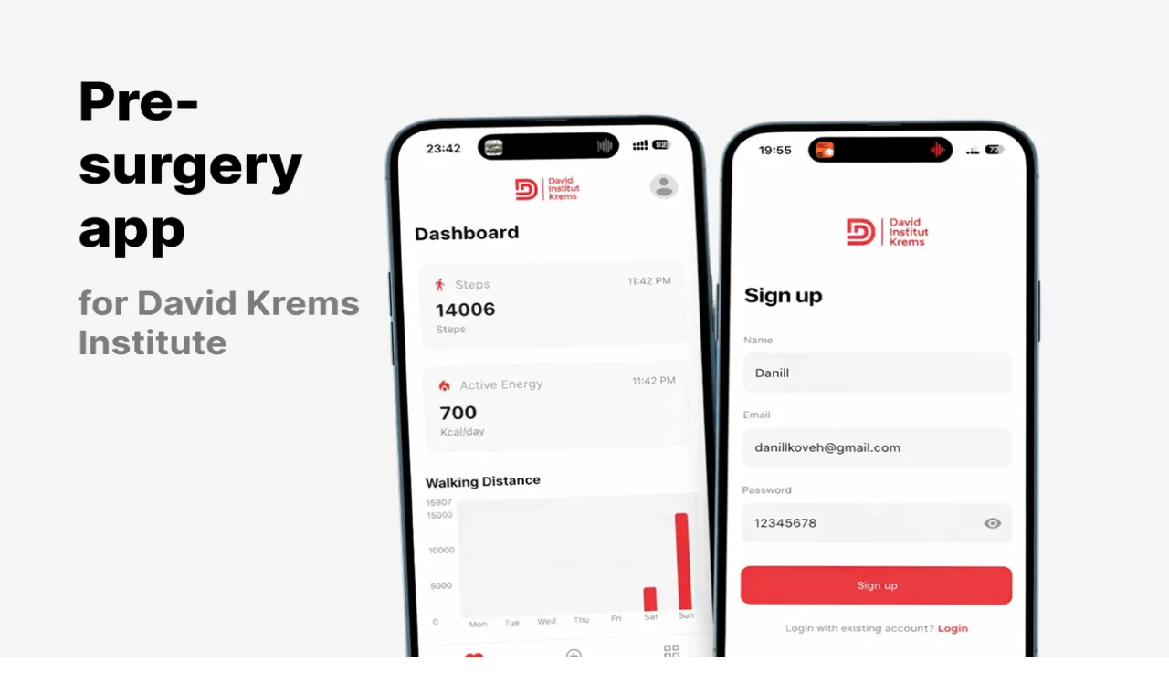

--- FILE ---
content_type: text/html; charset=utf-8
request_url: https://koveh.com/?go=all/alternative-investments-as-a-hobby/
body_size: 15066
content:
<!DOCTYPE html><html lang="en"><head><meta charSet="utf-8"/><meta name="viewport" content="width=device-width, initial-scale=1"/><link rel="stylesheet" href="/_next/static/chunks/294b26cbea5bcffd.css" data-precedence="next"/><link rel="stylesheet" href="/_next/static/chunks/8aa0a3ad52881e85.css" data-precedence="next"/><link rel="stylesheet" href="/_next/static/chunks/9aac5fc3fa124bba.css" data-precedence="next"/><link rel="preload" as="script" fetchPriority="low" href="/_next/static/chunks/102a67e358ac219f.js"/><script src="/_next/static/chunks/a091230b2ab3dc21.js" async=""></script><script src="/_next/static/chunks/ad5b0e7a103c30e7.js" async=""></script><script src="/_next/static/chunks/d6c3161eafdca609.js" async=""></script><script src="/_next/static/chunks/797fcb0710da3be2.js" async=""></script><script src="/_next/static/chunks/turbopack-1d27fd0873c925f0.js" async=""></script><script src="/_next/static/chunks/d96012bcfc98706a.js" async=""></script><script src="/_next/static/chunks/73e3194f06db260e.js" async=""></script><script src="/_next/static/chunks/a97d8c022ec42cd5.js" async=""></script><script src="/_next/static/chunks/29a7be96774c7932.js" async=""></script><script src="/_next/static/chunks/15113e56701985fc.js" async=""></script><script src="/_next/static/chunks/8de81ba89aa12da7.js" async=""></script><script src="/_next/static/chunks/56a50b163a9a5695.js" async=""></script><script src="/_next/static/chunks/0705833a29852782.js" async=""></script><script src="/_next/static/chunks/ad3410a0672be5fd.js" async=""></script><script src="/_next/static/chunks/b0b4cbf8da293237.js" async=""></script><script src="/_next/static/chunks/5a14ba40b21c2dfd.js" async=""></script><script src="/_next/static/chunks/d8206087f82de0cf.js" async=""></script><meta name="next-size-adjust" content=""/><link rel="preconnect" href="https://koveh.com"/><link rel="preconnect" href="https://files.koveh.com"/><link rel="preconnect" href="https://mc.yandex.ru"/><link rel="preconnect" href="https://mc.yandex.com"/><link rel="dns-prefetch" href="//koveh.com"/><link rel="dns-prefetch" href="//files.koveh.com"/><link rel="dns-prefetch" href="//mc.yandex.ru"/><link rel="dns-prefetch" href="//mc.yandex.com"/><title>Koveh Studio | Data Engineering &amp; Web Development &amp; Software Solutions</title><meta name="description" content="Order professional websites, APIs, Software, Database, RPA and AI services from Austrian-based Koveh Studio. Specialized in Healthcare, Finance, Construction and Lifestyle sectors with proven expertise."/><link rel="author" href="https://koveh.com"/><meta name="author" content="Daniil Kovekh"/><link rel="manifest" href="/manifest.json"/><meta name="keywords" content="websites, APIs, Software Development, Database Solutions, RPA, AI, healthcare software, fintech solutions, construction management systems, lifestyle applications, Austrian tech company, custom software development, enterprise solutions, web development Vienna"/><meta name="creator" content="Daniil Kovekh"/><meta name="publisher" content="LLC Koveh"/><meta name="robots" content="index, follow"/><meta name="googlebot" content="index, follow, max-video-preview:-1, max-image-preview:large, max-snippet:-1"/><meta name="category" content="technology"/><link rel="canonical" href="https://koveh.com"/><link rel="alternate" hrefLang="en-US" href="https://koveh.com"/><link rel="alternate" hrefLang="de-AT" href="https://koveh.com"/><link rel="alternate" hrefLang="ru-RU" href="https://koveh.com"/><link rel="alternate" hrefLang="de-DE" href="https://koveh.com"/><meta property="og:title" content="Koveh Studio | Professional Software Development"/><meta property="og:description" content="Professional websites, APIs, Software, Databases, RPA and AI services from Austrian-based Koveh Studio. Specialized in Healthcare, Finance, Construction and Lifestyle sectors."/><meta property="og:url" content="https://koveh.com"/><meta property="og:site_name" content="Koveh Studio"/><meta property="og:locale" content="en_US"/><meta property="og:type" content="website"/><meta name="twitter:card" content="summary"/><meta name="twitter:title" content="Koveh Studio | Professional Software Development"/><meta name="twitter:description" content="Professional websites, APIs, Software, Databases, RPA and AI services from Austrian-based Koveh Studio. Specialized in Healthcare, Finance, Construction and Lifestyle sectors."/><link rel="shortcut icon" href="/favicon.ico"/><link rel="icon" href="/favicon.ico?favicon.f627972c.ico" sizes="48x48" type="image/x-icon"/><link rel="icon" href="/favicon-16x16.png" sizes="16x16" type="image/png"/><link rel="icon" href="/favicon-32x32.png" sizes="32x32" type="image/png"/><link rel="icon" href="/favicon-48x48.png" sizes="48x48" type="image/png"/><link rel="apple-touch-icon" href="/apple-touch-icon.png"/><script src="/_next/static/chunks/a6dad97d9634a72d.js" noModule=""></script></head><body class="inter_46ff2af8-module__itzqeq__className antialiased bg-stone-50 min-h-screen" style="font-family:SF Pro Display, -apple-system, BlinkMacSystemFont, system-ui, sans-serif"><div hidden=""><!--$--><!--/$--></div><noscript><div><img src="https://mc.yandex.ru/watch/106068000" style="position:absolute;left:-9999px" alt=""/></div></noscript><header class="bg-stone-50 pt-4"><div class="header-line-navigation flex items-center justify-between pl-4 pr-4 pb-4"><div class="header-line-navigation-language flex items-center"><button class="inline-flex items-center justify-center whitespace-nowrap text-sm font-medium ring-offset-white transition-colors focus-visible:outline-none focus-visible:ring-2 focus-visible:ring-stone-400 focus-visible:ring-offset-2 disabled:pointer-events-none disabled:opacity-50 hover:bg-accent h-9 rounded-md px-3 text-stone-400 hover:text-stone-600">EN</button></div><div class="flex justify-center"><div class="header-line-navigation-logo"><a class="header-line-navigation-logo-text flex" href="/"> <p class="header-line-navigation-logo-text-left font-regular">Koveh</p> <p class="header-line-navigation-logo-text-right font-regular">Studio</p> </a></div></div><div class="header-line-navigation-right-icons flex items-center"><a class="flex items-center justify-center w-8 h-8 rounded-lg hover:bg-stone-100 transition-colors duration-200" aria-label="Sign in" href="/login"><span></span></a></div></div><nav class="w-full lg:w-auto pb-2"><ul class="flex space-x-6 overflow-x-auto scrollbar-hide justify-center lg:justify-center lg:space-x-8"><li class="flex-shrink-0"><a class="text-stone-500 hover:text-stone-900 whitespace-nowrap" href="/team">Team</a></li><li class="flex-shrink-0"><a class="text-stone-500 hover:text-stone-900 whitespace-nowrap" href="/store">Products</a></li><li class="flex-shrink-0"><a class="text-stone-500 hover:text-stone-900 whitespace-nowrap" href="/projects">Projects</a></li><li class="flex-shrink-0"><a class="text-stone-500 hover:text-stone-900 whitespace-nowrap" href="/services">Services</a></li><li class="flex-shrink-0"><a class="text-stone-500 hover:text-stone-900 whitespace-nowrap" href="/blog">Blog</a></li><li class="flex-shrink-0"><a class="text-stone-500 hover:text-stone-900 whitespace-nowrap" href="/events">Events</a></li><li class="flex-shrink-0"><a class="text-stone-500 hover:text-stone-900 whitespace-nowrap" href="/hire-us">Hire us</a></li></ul></nav></header><main class="
                w-full
                
              "><div class="container mx-auto"><div class="w-full mx-auto mt-8 mb-10 px-4"><div class="space-y-4"><div class="flex items-center justify-between"><div class="space-y-1"><h2 class="text-2xl font-bold tracking-tight">Koveh Studio X Corporations</h2><p class="text-sm text-muted-foreground">Developing enterprise solutions for companies in insurance, audit, and FMCG</p></div><div class="flex gap-2"><button class="inline-flex items-center justify-center whitespace-nowrap rounded-md text-sm font-medium ring-offset-white transition-colors focus-visible:outline-none focus-visible:ring-2 focus-visible:ring-stone-400 focus-visible:ring-offset-2 disabled:pointer-events-none disabled:opacity-50 hover:bg-accent hover:text-accent-foreground h-10 w-10 !bg-stone-50 !border-stone-200 hover:!border-stone-400" disabled=""><svg xmlns="http://www.w3.org/2000/svg" width="24" height="24" viewBox="0 0 24 24" fill="none" stroke="currentColor" stroke-width="2" stroke-linecap="round" stroke-linejoin="round" class="lucide lucide-chevron-left h-4 w-4" aria-hidden="true"><path d="m15 18-6-6 6-6"></path></svg><span class="sr-only">Scroll left</span></button><button class="inline-flex items-center justify-center whitespace-nowrap rounded-md text-sm font-medium ring-offset-white transition-colors focus-visible:outline-none focus-visible:ring-2 focus-visible:ring-stone-400 focus-visible:ring-offset-2 disabled:pointer-events-none disabled:opacity-50 hover:bg-accent hover:text-accent-foreground h-10 w-10 !bg-stone-50 !border-stone-200 hover:!border-stone-400"><svg xmlns="http://www.w3.org/2000/svg" width="24" height="24" viewBox="0 0 24 24" fill="none" stroke="currentColor" stroke-width="2" stroke-linecap="round" stroke-linejoin="round" class="lucide lucide-chevron-right h-4 w-4" aria-hidden="true"><path d="m9 18 6-6-6-6"></path></svg><span class="sr-only">Scroll right</span></button></div></div><div class="flex gap-4 overflow-x-auto snap-x snap-proximity scrollbar-hide pb-2 [scrollbar-gutter:stable_both-edges]" style="scrollbar-width:none;-ms-overflow-style:none"><a aria-label="Data Warehouse for a sports nutrition company Prime Kraft for sales and client relations" class="block pb-4" href="/projects/coming-soon"><div class="rounded-lg text-card-foreground border-none shadow-none w-[300px] flex-shrink-0 snap-start bg-stone-100 flex flex-col cursor-pointer border-0 h-[400px]"><div class="p-0 flex flex-col h-full"><div class="p-4 space-y-2"><div class="flex items-center gap-2 mb-4"><span class="inline-flex items-center rounded-lg bg-stone-900/90 px-2 py-1 text-sm font-medium text-white">Data Warehouse</span><span class="text-md font-medium text-muted-foreground">FMCG</span></div><h3 class="font-medium text-xl leading-tight">Data Warehouse for a sports nutrition company Prime Kraft for sales and client relations</h3></div><div class="relative mt-auto mx-0 h-[182px] overflow-visible pointer-events-none mb-4"><div class="animate-pulse rounded-md bg-muted absolute left-1/2 top-1/2 -translate-x-1/2 -translate-y-1/2 w-[270px] h-[182px] rotate-[-10deg]"></div><img alt="Data Warehouse for a sports nutrition company Prime Kraft for sales and client relations" loading="eager" decoding="async" data-nimg="fill" class="object-cover rounded-sm scale-100 transition-transform z-10 rotate-[-10deg]" style="position:absolute;height:100%;width:100%;left:0;top:0;right:0;bottom:0;color:transparent" src="https://files.koveh.com/koveh-images/proteins-optimized.webp"/></div></div></div></a><a aria-label="Live Screen Translation App for an insurance company" class="block pb-4" href="/projects/coming-soon"><div class="rounded-lg text-card-foreground border-none shadow-none w-[300px] flex-shrink-0 snap-start bg-stone-100 flex flex-col cursor-pointer border-0 h-[400px]"><div class="p-0 flex flex-col h-full"><div class="p-4 space-y-2"><div class="flex items-center gap-2 mb-4"><span class="inline-flex items-center rounded-lg bg-stone-900/90 px-2 py-1 text-sm font-medium text-white">Windows App</span><span class="text-md font-medium text-muted-foreground">Insurance</span></div><h3 class="font-medium text-xl leading-tight">Live Screen Translation App for an insurance company</h3></div><div class="relative mt-auto mx-0 h-[182px] overflow-visible pointer-events-none mb-4"><div class="animate-pulse rounded-md bg-muted absolute left-1/2 top-1/2 -translate-x-1/2 -translate-y-1/2 w-[270px] h-[182px] rotate-[-10deg]"></div><img alt="Live Screen Translation App for an insurance company" loading="lazy" decoding="async" data-nimg="fill" class="object-cover rounded-sm scale-100 transition-transform z-10 rotate-[-10deg]" style="position:absolute;height:100%;width:100%;left:0;top:0;right:0;bottom:0;color:transparent" sizes="(max-width: 768px) 100vw, 300px" srcSet="/_next/image?url=https%3A%2F%2Ffiles.koveh.com%2Fblog-images%2Fimages%252Finsurance.webp&amp;w=640&amp;q=85 640w, /_next/image?url=https%3A%2F%2Ffiles.koveh.com%2Fblog-images%2Fimages%252Finsurance.webp&amp;w=750&amp;q=85 750w, /_next/image?url=https%3A%2F%2Ffiles.koveh.com%2Fblog-images%2Fimages%252Finsurance.webp&amp;w=828&amp;q=85 828w, /_next/image?url=https%3A%2F%2Ffiles.koveh.com%2Fblog-images%2Fimages%252Finsurance.webp&amp;w=1080&amp;q=85 1080w, /_next/image?url=https%3A%2F%2Ffiles.koveh.com%2Fblog-images%2Fimages%252Finsurance.webp&amp;w=1200&amp;q=85 1200w, /_next/image?url=https%3A%2F%2Ffiles.koveh.com%2Fblog-images%2Fimages%252Finsurance.webp&amp;w=1920&amp;q=85 1920w, /_next/image?url=https%3A%2F%2Ffiles.koveh.com%2Fblog-images%2Fimages%252Finsurance.webp&amp;w=2048&amp;q=85 2048w" src="/_next/image?url=https%3A%2F%2Ffiles.koveh.com%2Fblog-images%2Fimages%252Finsurance.webp&amp;w=2048&amp;q=85"/></div></div></div></a><a aria-label="AI implementation for an insurance company" class="block pb-4" href="/projects/coming-soon"><div class="rounded-lg text-card-foreground border-none shadow-none w-[300px] flex-shrink-0 snap-start bg-stone-100 flex flex-col cursor-pointer border-0 h-[400px]"><div class="p-0 flex flex-col h-full"><div class="p-4 space-y-2"><div class="flex items-center gap-2 mb-4"><span class="inline-flex items-center rounded-lg bg-stone-900/90 px-2 py-1 text-sm font-medium text-white">AI Research</span><span class="text-md font-medium text-muted-foreground">Insurance</span></div><h3 class="font-medium text-xl leading-tight">AI implementation for an insurance company</h3></div><div class="relative mt-auto mx-0 h-[182px] overflow-visible pointer-events-none mb-4"><div class="animate-pulse rounded-md bg-muted absolute left-1/2 top-1/2 -translate-x-1/2 -translate-y-1/2 w-[270px] h-[182px] rotate-[-10deg]"></div><img alt="AI implementation for an insurance company" loading="lazy" decoding="async" data-nimg="fill" class="object-cover rounded-sm scale-100 transition-transform z-10 rotate-[-10deg]" style="position:absolute;height:100%;width:100%;left:0;top:0;right:0;bottom:0;color:transparent" sizes="(max-width: 768px) 100vw, 300px" srcSet="/_next/image?url=https%3A%2F%2Ffiles.koveh.com%2Fblog-images%2Fimages%252Finsurance.webp&amp;w=640&amp;q=85 640w, /_next/image?url=https%3A%2F%2Ffiles.koveh.com%2Fblog-images%2Fimages%252Finsurance.webp&amp;w=750&amp;q=85 750w, /_next/image?url=https%3A%2F%2Ffiles.koveh.com%2Fblog-images%2Fimages%252Finsurance.webp&amp;w=828&amp;q=85 828w, /_next/image?url=https%3A%2F%2Ffiles.koveh.com%2Fblog-images%2Fimages%252Finsurance.webp&amp;w=1080&amp;q=85 1080w, /_next/image?url=https%3A%2F%2Ffiles.koveh.com%2Fblog-images%2Fimages%252Finsurance.webp&amp;w=1200&amp;q=85 1200w, /_next/image?url=https%3A%2F%2Ffiles.koveh.com%2Fblog-images%2Fimages%252Finsurance.webp&amp;w=1920&amp;q=85 1920w, /_next/image?url=https%3A%2F%2Ffiles.koveh.com%2Fblog-images%2Fimages%252Finsurance.webp&amp;w=2048&amp;q=85 2048w" src="/_next/image?url=https%3A%2F%2Ffiles.koveh.com%2Fblog-images%2Fimages%252Finsurance.webp&amp;w=2048&amp;q=85"/></div></div></div></a><a aria-label="RPA for an insurance company: scraping career websites and extracting job postings from 500 websites" class="block pb-4" href="/projects/coming-soon"><div class="rounded-lg text-card-foreground border-none shadow-none w-[300px] flex-shrink-0 snap-start bg-stone-100 flex flex-col cursor-pointer border-0 h-[400px]"><div class="p-0 flex flex-col h-full"><div class="p-4 space-y-2"><div class="flex items-center gap-2 mb-4"><span class="inline-flex items-center rounded-lg bg-stone-900/90 px-2 py-1 text-sm font-medium text-white">RPA</span><span class="text-md font-medium text-muted-foreground">Insurance</span></div><h3 class="font-medium text-xl leading-tight">RPA for an insurance company: scraping career websites and extracting job postings from 500 websites</h3></div><div class="relative mt-auto mx-0 h-[182px] overflow-visible pointer-events-none mb-4"><div class="animate-pulse rounded-md bg-muted absolute left-1/2 top-1/2 -translate-x-1/2 -translate-y-1/2 w-[270px] h-[182px] rotate-[-10deg]"></div><img alt="RPA for an insurance company: scraping career websites and extracting job postings from 500 websites" loading="lazy" decoding="async" data-nimg="fill" class="object-cover rounded-sm scale-100 transition-transform z-10 rotate-[-10deg]" style="position:absolute;height:100%;width:100%;left:0;top:0;right:0;bottom:0;color:transparent" sizes="(max-width: 768px) 100vw, 300px" srcSet="/_next/image?url=https%3A%2F%2Ffiles.koveh.com%2Fblog-images%2Fimages%252Finsurance.webp&amp;w=640&amp;q=85 640w, /_next/image?url=https%3A%2F%2Ffiles.koveh.com%2Fblog-images%2Fimages%252Finsurance.webp&amp;w=750&amp;q=85 750w, /_next/image?url=https%3A%2F%2Ffiles.koveh.com%2Fblog-images%2Fimages%252Finsurance.webp&amp;w=828&amp;q=85 828w, /_next/image?url=https%3A%2F%2Ffiles.koveh.com%2Fblog-images%2Fimages%252Finsurance.webp&amp;w=1080&amp;q=85 1080w, /_next/image?url=https%3A%2F%2Ffiles.koveh.com%2Fblog-images%2Fimages%252Finsurance.webp&amp;w=1200&amp;q=85 1200w, /_next/image?url=https%3A%2F%2Ffiles.koveh.com%2Fblog-images%2Fimages%252Finsurance.webp&amp;w=1920&amp;q=85 1920w, /_next/image?url=https%3A%2F%2Ffiles.koveh.com%2Fblog-images%2Fimages%252Finsurance.webp&amp;w=2048&amp;q=85 2048w" src="/_next/image?url=https%3A%2F%2Ffiles.koveh.com%2Fblog-images%2Fimages%252Finsurance.webp&amp;w=2048&amp;q=85"/></div></div></div></a><a aria-label="Perplexity and Agentic Search of information about 500 companies for an insurance company" class="block pb-4" href="/projects/coming-soon"><div class="rounded-lg text-card-foreground border-none shadow-none w-[300px] flex-shrink-0 snap-start bg-stone-100 flex flex-col cursor-pointer border-0 h-[400px]"><div class="p-0 flex flex-col h-full"><div class="p-4 space-y-2"><div class="flex items-center gap-2 mb-4"><span class="inline-flex items-center rounded-lg bg-stone-900/90 px-2 py-1 text-sm font-medium text-white">AI Research</span><span class="text-md font-medium text-muted-foreground">Insurance</span></div><h3 class="font-medium text-xl leading-tight">Perplexity and Agentic Search of information about 500 companies for an insurance company</h3></div><div class="relative mt-auto mx-0 h-[182px] overflow-visible pointer-events-none mb-4"><div class="animate-pulse rounded-md bg-muted absolute left-1/2 top-1/2 -translate-x-1/2 -translate-y-1/2 w-[270px] h-[182px] rotate-[-10deg]"></div><img alt="Perplexity and Agentic Search of information about 500 companies for an insurance company" loading="lazy" decoding="async" data-nimg="fill" class="object-cover rounded-sm scale-100 transition-transform z-10 rotate-[-10deg]" style="position:absolute;height:100%;width:100%;left:0;top:0;right:0;bottom:0;color:transparent" sizes="(max-width: 768px) 100vw, 300px" srcSet="/_next/image?url=https%3A%2F%2Ffiles.koveh.com%2Fblog-images%2Fimages%252Finsurance.webp&amp;w=640&amp;q=85 640w, /_next/image?url=https%3A%2F%2Ffiles.koveh.com%2Fblog-images%2Fimages%252Finsurance.webp&amp;w=750&amp;q=85 750w, /_next/image?url=https%3A%2F%2Ffiles.koveh.com%2Fblog-images%2Fimages%252Finsurance.webp&amp;w=828&amp;q=85 828w, /_next/image?url=https%3A%2F%2Ffiles.koveh.com%2Fblog-images%2Fimages%252Finsurance.webp&amp;w=1080&amp;q=85 1080w, /_next/image?url=https%3A%2F%2Ffiles.koveh.com%2Fblog-images%2Fimages%252Finsurance.webp&amp;w=1200&amp;q=85 1200w, /_next/image?url=https%3A%2F%2Ffiles.koveh.com%2Fblog-images%2Fimages%252Finsurance.webp&amp;w=1920&amp;q=85 1920w, /_next/image?url=https%3A%2F%2Ffiles.koveh.com%2Fblog-images%2Fimages%252Finsurance.webp&amp;w=2048&amp;q=85 2048w" src="/_next/image?url=https%3A%2F%2Ffiles.koveh.com%2Fblog-images%2Fimages%252Finsurance.webp&amp;w=2048&amp;q=85"/></div></div></div></a><a aria-label="ChatBot POC for Verbund: document search across 1500+ files under KPMG Advisory" class="block pb-4" href="/projects/coming-soon"><div class="rounded-lg text-card-foreground border-none shadow-none w-[300px] flex-shrink-0 snap-start bg-stone-100 flex flex-col cursor-pointer border-0 h-[400px]"><div class="p-0 flex flex-col h-full"><div class="p-4 space-y-2"><div class="flex items-center gap-2 mb-4"><span class="inline-flex items-center rounded-lg bg-stone-900/90 px-2 py-1 text-sm font-medium text-white">ChatBot</span><span class="text-md font-medium text-muted-foreground">Energy</span></div><h3 class="font-medium text-xl leading-tight">ChatBot POC for Verbund: document search across 1500+ files under KPMG Advisory</h3></div><div class="relative mt-auto mx-0 h-[182px] overflow-visible pointer-events-none mb-4"><div class="animate-pulse rounded-md bg-muted absolute left-1/2 top-1/2 -translate-x-1/2 -translate-y-1/2 w-[270px] h-[182px] rotate-[-10deg]"></div><img alt="ChatBot POC for Verbund: document search across 1500+ files under KPMG Advisory" loading="lazy" decoding="async" data-nimg="fill" class="object-cover rounded-sm scale-100 transition-transform z-10 rotate-[-10deg]" style="position:absolute;height:100%;width:100%;left:0;top:0;right:0;bottom:0;color:transparent" sizes="(max-width: 768px) 100vw, 300px" srcSet="/_next/image?url=https%3A%2F%2Ffiles.koveh.com%2Fblog-images%2Fimages%252Frenewable.webp&amp;w=640&amp;q=85 640w, /_next/image?url=https%3A%2F%2Ffiles.koveh.com%2Fblog-images%2Fimages%252Frenewable.webp&amp;w=750&amp;q=85 750w, /_next/image?url=https%3A%2F%2Ffiles.koveh.com%2Fblog-images%2Fimages%252Frenewable.webp&amp;w=828&amp;q=85 828w, /_next/image?url=https%3A%2F%2Ffiles.koveh.com%2Fblog-images%2Fimages%252Frenewable.webp&amp;w=1080&amp;q=85 1080w, /_next/image?url=https%3A%2F%2Ffiles.koveh.com%2Fblog-images%2Fimages%252Frenewable.webp&amp;w=1200&amp;q=85 1200w, /_next/image?url=https%3A%2F%2Ffiles.koveh.com%2Fblog-images%2Fimages%252Frenewable.webp&amp;w=1920&amp;q=85 1920w, /_next/image?url=https%3A%2F%2Ffiles.koveh.com%2Fblog-images%2Fimages%252Frenewable.webp&amp;w=2048&amp;q=85 2048w" src="/_next/image?url=https%3A%2F%2Ffiles.koveh.com%2Fblog-images%2Fimages%252Frenewable.webp&amp;w=2048&amp;q=85"/></div></div></div></a><a aria-label="Research on LLM, RAG and Agents for KPMG Advisory" class="block pb-4" href="/projects/coming-soon"><div class="rounded-lg text-card-foreground border-none shadow-none w-[300px] flex-shrink-0 snap-start bg-stone-100 flex flex-col cursor-pointer border-0 h-[400px]"><div class="p-0 flex flex-col h-full"><div class="p-4 space-y-2"><div class="flex items-center gap-2 mb-4"><span class="inline-flex items-center rounded-lg bg-stone-900/90 px-2 py-1 text-sm font-medium text-white">Research</span><span class="text-md font-medium text-muted-foreground">Consulting</span></div><h3 class="font-medium text-xl leading-tight">Research on LLM, RAG and Agents for KPMG Advisory</h3></div><div class="relative mt-auto mx-0 h-[182px] overflow-visible pointer-events-none mb-4"><div class="animate-pulse rounded-md bg-muted absolute left-1/2 top-1/2 -translate-x-1/2 -translate-y-1/2 w-[270px] h-[182px] rotate-[-10deg]"></div><img alt="Research on LLM, RAG and Agents for KPMG Advisory" loading="lazy" decoding="async" data-nimg="fill" class="object-cover rounded-sm scale-100 transition-transform z-10 rotate-[-10deg]" style="position:absolute;height:100%;width:100%;left:0;top:0;right:0;bottom:0;color:transparent" src="https://files.koveh.com/koveh-images/Kpmg_building_and_logo-optimized.webp"/></div></div></div></a><a aria-label="Data Warehouse Engineering for KPMG Audit Austria" class="block pb-4" href="/projects/coming-soon"><div class="rounded-lg text-card-foreground border-none shadow-none w-[300px] flex-shrink-0 snap-start bg-stone-100 flex flex-col cursor-pointer border-0 h-[400px]"><div class="p-0 flex flex-col h-full"><div class="p-4 space-y-2"><div class="flex items-center gap-2 mb-4"><span class="inline-flex items-center rounded-lg bg-stone-900/90 px-2 py-1 text-sm font-medium text-white">Data Engineering</span><span class="text-md font-medium text-muted-foreground">Audit</span></div><h3 class="font-medium text-xl leading-tight">Data Warehouse Engineering for KPMG Audit Austria</h3></div><div class="relative mt-auto mx-0 h-[182px] overflow-visible pointer-events-none mb-4"><div class="animate-pulse rounded-md bg-muted absolute left-1/2 top-1/2 -translate-x-1/2 -translate-y-1/2 w-[270px] h-[182px] rotate-[-10deg]"></div><img alt="Data Warehouse Engineering for KPMG Audit Austria" loading="lazy" decoding="async" data-nimg="fill" class="object-cover rounded-sm scale-100 transition-transform z-10 rotate-[-10deg]" style="position:absolute;height:100%;width:100%;left:0;top:0;right:0;bottom:0;color:transparent" src="https://files.koveh.com/koveh-images/Kpmg_building_and_logo-optimized.webp"/></div></div></div></a><a aria-label="Software Engineering for KPMG Digital Audit" class="block pb-4" href="/projects/coming-soon"><div class="rounded-lg text-card-foreground border-none shadow-none w-[300px] flex-shrink-0 snap-start bg-stone-100 flex flex-col cursor-pointer border-0 h-[400px]"><div class="p-0 flex flex-col h-full"><div class="p-4 space-y-2"><div class="flex items-center gap-2 mb-4"><span class="inline-flex items-center rounded-lg bg-stone-900/90 px-2 py-1 text-sm font-medium text-white">Software Dev</span><span class="text-md font-medium text-muted-foreground">Audit</span></div><h3 class="font-medium text-xl leading-tight">Software Engineering for KPMG Digital Audit</h3></div><div class="relative mt-auto mx-0 h-[182px] overflow-visible pointer-events-none mb-4"><div class="animate-pulse rounded-md bg-muted absolute left-1/2 top-1/2 -translate-x-1/2 -translate-y-1/2 w-[270px] h-[182px] rotate-[-10deg]"></div><img alt="Software Engineering for KPMG Digital Audit" loading="lazy" decoding="async" data-nimg="fill" class="object-cover rounded-sm scale-100 transition-transform z-10 rotate-[-10deg]" style="position:absolute;height:100%;width:100%;left:0;top:0;right:0;bottom:0;color:transparent" src="https://files.koveh.com/koveh-images/Kpmg_building_and_logo-optimized.webp"/></div></div></div></a></div></div></div><div class="h-10 border-b border-gray-200"></div><div class="grid grid-cols-1 md:grid-cols-2 gap-6 md:gap-8 py-8 md:py-12 px-4 md:px-0 md:mx-4"><div class="space-y-3 md:space-y-1"><h1 class="text-2xl md:text-4xl font-bold tracking-tight">Koveh Studio</h1><p class="text-base md:text-md text-muted-foreground leading-relaxed">We create Data Warehouses, Web Apps, APIs, Telegram Bots, Robot Process Automation, ML &amp; AI Software.</p></div><div class="space-y-4"><form class="flex flex-col sm:flex-row gap-3 md:gap-4" action="#"><input type="email" class="flex h-10 w-full placeholder:text-stone-500 px-3 py-2 text-base file:border-0 file:bg-transparent file:text-sm file:font-medium file:text-foreground focus-visible:outline-none disabled:cursor-not-allowed disabled:opacity-50 md:text-sm flex-grow bg-white rounded-lg" placeholder="Enter your email" required="" value=""/><button class="inline-flex items-center justify-center whitespace-nowrap text-sm font-medium ring-offset-white transition-colors focus-visible:outline-none focus-visible:ring-2 focus-visible:ring-stone-400 focus-visible:ring-offset-2 disabled:pointer-events-none disabled:opacity-50 text-stone-50 h-10 px-4 py-2 bg-stone-900 hover:bg-stone-800 rounded-lg" type="submit">Subscribe to newsletter</button></form><p class="pl-1 text-sm text-muted-foreground text-stone-600">Sharing development process and teaching technologies. Every quarter.</p></div></div><div class="h-10 border-b border-gray-200"></div><div class="mb-8"><div class="mt-16 space-y-6 overflow-x-hidden"><div class="space-y-1 pl-6 pr-6 pt-6"><h2 class="text-2xl font-bold tracking-tight">Data Warehouse for marketplace sellers</h2><p class="text-md text-muted-foreground">Data from marketplaces and APIs on your server. Dashboards, AI, ML for sales</p></div><div class="grid grid-cols-1 lg:grid-cols-3 gap-6"><div class="lg:col-span-2"><div class="rounded-lg text-card-foreground border-none shadow-none bg-stone-50 border-0 transition-all"><div class="p-6"><div class=""><div class=""><h3 class="text-xl font-medium mb-2">For businesses that outgrew Excel sheets</h3><p class="text-md text-muted-foreground">Marketplaces provide limited data: limited periods, no competitors or prime costs shown, no consolidated reports from multiple marketplaces. We collect data from all marketplaces, and APIs on your server.</p></div><p class="text-base text-muted-foreground mt-4">Database stores terabytes of data efficienty. Perfect for analysis of millions of rows without delays. Store also excels, pdfs, images and other files in one place. Perfect for AI, analytics and ML-automation.</p></div></div></div></div><div><div class="rounded-lg text-card-foreground border-none shadow-none bg-stone-50 border-0 transition-all h-full"><div class="p-6 flex flex-col h-full"><div class="flex-1"><h3 class="text-xl font-medium mb-2">Complete Solution</h3><p class="text-md text-muted-foreground">All-in-one platform: Data Warehouse, BI dashboards, AI document Q&amp;A, automated SKU-level competitor and review analysis, ML-driven forecasting. Plus 10-year strategic evolution roadmap.</p></div><div class="mt-8 pt-2 border-t border-stone-200"><div class="flex items-center justify-between"><div class="font-medium">From $30,000</div><span class="text-base text-muted-foreground">12 months</span></div></div></div></div></div></div><div class="grid grid-cols-1 md:grid-cols-3 gap-4"><div class="rounded-lg text-card-foreground border-none shadow-none bg-stone-50 border-0 transition-all h-full"><div class="p-6 flex flex-col h-full"><div class="flex-1"><h3 class="text-xl font-medium mb-4">Data Warehouse</h3><p class="text-md text-muted-foreground">Define business cases. Create database architecture.Analyse available data sources and limitations. Configure servers. Integrate databases (postgres, clickhouse), orchestrators (airflow), scripts for data collection &amp; transformation.</p></div><div class="mt-8 pt-2 border-t border-stone-200"><div class="flex items-center justify-between"><div class="font-medium">From $10,000</div><span class="text-base text-muted-foreground">4 months</span></div></div></div></div><div class="rounded-lg text-card-foreground border-none shadow-none bg-stone-50 border-0 transition-all h-full"><div class="p-6 flex flex-col h-full"><div class="flex-1"><h3 class="text-xl font-medium mb-4">Analytics &amp; Visualization</h3><p class="text-md text-muted-foreground">Interactive dashboards in Grafana, DataLens, PowerBI, or Excel. Statistical analysis with complex formulas, operations across tables containing millions of rows. AI summaries of customer reviews, competitor SKUs, and market shares</p></div><div class="mt-8 pt-2 border-t border-stone-200"><div class="flex items-center justify-between"><div class="font-medium">From $5,000</div><span class="text-base text-muted-foreground">2-4 months</span></div></div></div></div><div class="rounded-lg text-card-foreground border-none shadow-none bg-stone-50 border-0 transition-all h-full"><div class="p-6 flex flex-col h-full"><div class="flex-1"><h3 class="text-xl font-medium mb-4">Machine learning &amp; AI</h3><p class="text-md text-muted-foreground">Dynamic pricing, demand forecasts, AI review analysis, optimized ads, ogistics, and business processes. AI agents, ML, RPA, and vision models. We vectorise data from files, images, some tables in databases to make it usable for AI.</p></div><div class="mt-8 pt-2 border-t border-stone-200"><div class="flex items-center justify-between"><div class="font-medium">From $15,000</div><span class="text-base text-muted-foreground">4-6 months</span></div></div></div></div></div><div class="grid grid-cols-1 md:grid-cols-2 lg:grid-cols-5 gap-6"><div class="space-y-6 md:col-span-1 lg:col-span-2"><div class="rounded-lg text-card-foreground border-none shadow-none bg-stone-50 border-0 transition-all"><div class="p-6 space-y-4"><h3 class="text-xl font-medium">Technology Stack &amp; Partnerships</h3><p class="text-md text-muted-foreground whitespace-pre-line">Clickhouse, PostgreSQL, Apache (Airflow, Kafka, Spark, Hadoop...), Greenplum, YTsaurus, Qdrant, Minio, DataLens, Grafana, Kubernetes, Docker, Python, JavaScript, n8n, AI &amp; ML &amp; RPA libraries. We work with any server providers and store up to 10 petabytes of data. Partners of Yandex Cloud. </p><div class="pt-4"><a href="/services/data-warehouse"><button class="inline-flex items-center justify-center whitespace-nowrap rounded-md text-sm font-medium ring-offset-white transition-colors focus-visible:outline-none focus-visible:ring-2 focus-visible:ring-stone-400 focus-visible:ring-offset-2 disabled:pointer-events-none disabled:opacity-50 text-stone-50 h-10 px-4 py-2 bg-stone-900 hover:bg-stone-800">More about technology</button></a></div></div></div></div><div class="hidden lg:block lg:col-span-3 self-start"><div class="mb-0 w-full"><div class="relative w-full max-w-full mx-auto overflow-hidden bg-stone-50 rounded-lg" style="aspect-ratio:21/9;min-height:400px"><div class="absolute inset-0 px-2 py-1"><img alt="DWH: architecture, ETL, and dashboards" loading="lazy" decoding="async" data-nimg="fill" class="object-contain object-top" style="position:absolute;height:100%;width:100%;left:0;top:0;right:0;bottom:0;color:transparent" sizes="(max-width: 1200px) 100vw, 50vw" srcSet="/_next/image?url=%2FDWH.webp&amp;w=384&amp;q=95 384w, /_next/image?url=%2FDWH.webp&amp;w=640&amp;q=95 640w, /_next/image?url=%2FDWH.webp&amp;w=750&amp;q=95 750w, /_next/image?url=%2FDWH.webp&amp;w=828&amp;q=95 828w, /_next/image?url=%2FDWH.webp&amp;w=1080&amp;q=95 1080w, /_next/image?url=%2FDWH.webp&amp;w=1200&amp;q=95 1200w, /_next/image?url=%2FDWH.webp&amp;w=1920&amp;q=95 1920w, /_next/image?url=%2FDWH.webp&amp;w=2048&amp;q=95 2048w" src="/_next/image?url=%2FDWH.webp&amp;w=2048&amp;q=95"/></div></div></div></div><div class="block md:hidden self-start"><div class="mb-0 w-full"><div class="relative w-full max-w-full mx-auto overflow-hidden bg-stone-50 rounded-lg" style="aspect-ratio:3/4;min-height:500px"><div class="absolute inset-0 px-2 py-1"><img alt="DWH: vertical schema for small screens" loading="lazy" decoding="async" data-nimg="fill" class="object-contain object-top" style="position:absolute;height:100%;width:100%;left:0;top:0;right:0;bottom:0;color:transparent" sizes="100vw" srcSet="/_next/image?url=%2FDWH_vertical.webp&amp;w=640&amp;q=95 640w, /_next/image?url=%2FDWH_vertical.webp&amp;w=750&amp;q=95 750w, /_next/image?url=%2FDWH_vertical.webp&amp;w=828&amp;q=95 828w, /_next/image?url=%2FDWH_vertical.webp&amp;w=1080&amp;q=95 1080w, /_next/image?url=%2FDWH_vertical.webp&amp;w=1200&amp;q=95 1200w, /_next/image?url=%2FDWH_vertical.webp&amp;w=1920&amp;q=95 1920w, /_next/image?url=%2FDWH_vertical.webp&amp;w=2048&amp;q=95 2048w" src="/_next/image?url=%2FDWH_vertical.webp&amp;w=2048&amp;q=95"/></div></div></div></div><div class="hidden md:block lg:hidden md:col-span-1 self-start"><div class="mb-0 w-full"><div class="relative w-full h-full max-w-full mx-auto overflow-hidden bg-stone-50 rounded-lg" style="aspect-ratio:4/5;min-height:500px"><div class="absolute inset-0 px-2 py-1"><img alt="DWH: vertical schema for medium and small screens" loading="lazy" decoding="async" data-nimg="fill" class="object-contain object-top" style="position:absolute;height:100%;width:100%;left:0;top:0;right:0;bottom:0;color:transparent" sizes="(max-width: 768px) 100vw, 50vw" srcSet="/_next/image?url=%2FDWH_vertical.webp&amp;w=384&amp;q=95 384w, /_next/image?url=%2FDWH_vertical.webp&amp;w=640&amp;q=95 640w, /_next/image?url=%2FDWH_vertical.webp&amp;w=750&amp;q=95 750w, /_next/image?url=%2FDWH_vertical.webp&amp;w=828&amp;q=95 828w, /_next/image?url=%2FDWH_vertical.webp&amp;w=1080&amp;q=95 1080w, /_next/image?url=%2FDWH_vertical.webp&amp;w=1200&amp;q=95 1200w, /_next/image?url=%2FDWH_vertical.webp&amp;w=1920&amp;q=95 1920w, /_next/image?url=%2FDWH_vertical.webp&amp;w=2048&amp;q=95 2048w" src="/_next/image?url=%2FDWH_vertical.webp&amp;w=2048&amp;q=95"/></div></div></div></div></div></div></div><div class="mb-8"><div class="py-12"><div class="space-y-6"><div class="flex items-center justify-between"><div class="space-y-1"><div class="h-8 w-40 bg-stone-200 animate-pulse rounded"></div><div class="h-4 w-60 bg-stone-200 animate-pulse rounded"></div></div><div class="h-4 w-24 bg-stone-200 animate-pulse rounded"></div></div><div class="grid grid-cols-1 md:grid-cols-2 lg:grid-cols-3 gap-6"><div class="bg-white h-[350px] shadow-none"><div class="w-full h-40 mb-4 bg-stone-200 animate-pulse rounded-xl"></div><div class="p-4 space-y-3"><div class="h-6 w-full bg-stone-200 animate-pulse rounded"></div><div class="h-4 w-full bg-stone-200 animate-pulse rounded"></div><div class="h-4 w-1/2 bg-stone-200 animate-pulse rounded"></div></div></div><div class="bg-white h-[350px] shadow-none"><div class="w-full h-40 mb-4 bg-stone-200 animate-pulse rounded-xl"></div><div class="p-4 space-y-3"><div class="h-6 w-full bg-stone-200 animate-pulse rounded"></div><div class="h-4 w-full bg-stone-200 animate-pulse rounded"></div><div class="h-4 w-1/2 bg-stone-200 animate-pulse rounded"></div></div></div><div class="bg-white h-[350px] shadow-none"><div class="w-full h-40 mb-4 bg-stone-200 animate-pulse rounded-xl"></div><div class="p-4 space-y-3"><div class="h-6 w-full bg-stone-200 animate-pulse rounded"></div><div class="h-4 w-full bg-stone-200 animate-pulse rounded"></div><div class="h-4 w-1/2 bg-stone-200 animate-pulse rounded"></div></div></div><div class="bg-white h-[350px] shadow-none"><div class="w-full h-40 mb-4 bg-stone-200 animate-pulse rounded-xl"></div><div class="p-4 space-y-3"><div class="h-6 w-full bg-stone-200 animate-pulse rounded"></div><div class="h-4 w-full bg-stone-200 animate-pulse rounded"></div><div class="h-4 w-1/2 bg-stone-200 animate-pulse rounded"></div></div></div><div class="bg-white h-[350px] shadow-none"><div class="w-full h-40 mb-4 bg-stone-200 animate-pulse rounded-xl"></div><div class="p-4 space-y-3"><div class="h-6 w-full bg-stone-200 animate-pulse rounded"></div><div class="h-4 w-full bg-stone-200 animate-pulse rounded"></div><div class="h-4 w-1/2 bg-stone-200 animate-pulse rounded"></div></div></div><div class="bg-white h-[350px] shadow-none"><div class="w-full h-40 mb-4 bg-stone-200 animate-pulse rounded-xl"></div><div class="p-4 space-y-3"><div class="h-6 w-full bg-stone-200 animate-pulse rounded"></div><div class="h-4 w-full bg-stone-200 animate-pulse rounded"></div><div class="h-4 w-1/2 bg-stone-200 animate-pulse rounded"></div></div></div><div class="bg-white h-[350px] shadow-none"><div class="w-full h-40 mb-4 bg-stone-200 animate-pulse rounded-xl"></div><div class="p-4 space-y-3"><div class="h-6 w-full bg-stone-200 animate-pulse rounded"></div><div class="h-4 w-full bg-stone-200 animate-pulse rounded"></div><div class="h-4 w-1/2 bg-stone-200 animate-pulse rounded"></div></div></div><div class="bg-white h-[350px] shadow-none"><div class="w-full h-40 mb-4 bg-stone-200 animate-pulse rounded-xl"></div><div class="p-4 space-y-3"><div class="h-6 w-full bg-stone-200 animate-pulse rounded"></div><div class="h-4 w-full bg-stone-200 animate-pulse rounded"></div><div class="h-4 w-1/2 bg-stone-200 animate-pulse rounded"></div></div></div><div class="bg-white h-[350px] shadow-none"><div class="w-full h-40 mb-4 bg-stone-200 animate-pulse rounded-xl"></div><div class="p-4 space-y-3"><div class="h-6 w-full bg-stone-200 animate-pulse rounded"></div><div class="h-4 w-full bg-stone-200 animate-pulse rounded"></div><div class="h-4 w-1/2 bg-stone-200 animate-pulse rounded"></div></div></div></div></div></div><div class="w-full mx-auto mt-8 mb-10 px-4"><div class="space-y-4"><div class="flex items-center justify-between"><div class="space-y-1"><h2 class="text-2xl font-bold tracking-tight">Koveh Studio X Science</h2><p class="text-sm text-muted-foreground">Research papers and scientific projects in graph databases, machine learning, and data science</p></div><div class="flex gap-2"><button class="inline-flex items-center justify-center whitespace-nowrap rounded-md text-sm font-medium ring-offset-white transition-colors focus-visible:outline-none focus-visible:ring-2 focus-visible:ring-stone-400 focus-visible:ring-offset-2 disabled:pointer-events-none disabled:opacity-50 hover:bg-accent hover:text-accent-foreground h-10 w-10 !bg-stone-50 !border-stone-200 hover:!border-stone-400" disabled=""><svg xmlns="http://www.w3.org/2000/svg" width="24" height="24" viewBox="0 0 24 24" fill="none" stroke="currentColor" stroke-width="2" stroke-linecap="round" stroke-linejoin="round" class="lucide lucide-chevron-left h-4 w-4" aria-hidden="true"><path d="m15 18-6-6 6-6"></path></svg><span class="sr-only">Scroll left</span></button><button class="inline-flex items-center justify-center whitespace-nowrap rounded-md text-sm font-medium ring-offset-white transition-colors focus-visible:outline-none focus-visible:ring-2 focus-visible:ring-stone-400 focus-visible:ring-offset-2 disabled:pointer-events-none disabled:opacity-50 hover:bg-accent hover:text-accent-foreground h-10 w-10 !bg-stone-50 !border-stone-200 hover:!border-stone-400"><svg xmlns="http://www.w3.org/2000/svg" width="24" height="24" viewBox="0 0 24 24" fill="none" stroke="currentColor" stroke-width="2" stroke-linecap="round" stroke-linejoin="round" class="lucide lucide-chevron-right h-4 w-4" aria-hidden="true"><path d="m9 18 6-6-6-6"></path></svg><span class="sr-only">Scroll right</span></button></div></div><div class="flex gap-4 overflow-x-auto snap-x snap-proximity scrollbar-hide pb-2 [scrollbar-gutter:stable_both-edges]" style="scrollbar-width:none;-ms-overflow-style:none"><a aria-label="Lecture &amp; workshop for Alpina Publisher about the Cursor AI." class="block pb-4" href="/projects/coming-soon"><div class="rounded-lg text-card-foreground border-none shadow-none w-[300px] flex-shrink-0 snap-start bg-stone-100 flex flex-col cursor-pointer border-0 h-[370px]"><div class="p-0 flex flex-col h-full"><div class="p-4 space-y-2"><div class="flex items-center gap-2 mb-4"><span class="inline-flex items-center rounded-lg bg-stone-900/90 px-2 py-1 text-sm font-medium text-white">AI Research</span><span class="text-md font-medium text-muted-foreground">Data Science</span></div><h3 class="font-medium text-xl leading-tight">Lecture &amp; workshop for Alpina Publisher about the Cursor AI.</h3></div><div class="relative mt-auto mx-0 h-[182px] overflow-visible pointer-events-none mb-0"><div class="animate-pulse rounded-md bg-muted absolute left-1/2 top-1/2 -translate-x-1/2 -translate-y-1/2 w-[270px] h-[182px]"></div><img alt="Lecture &amp; workshop for Alpina Publisher about the Cursor AI." loading="eager" decoding="async" data-nimg="fill" class="object-cover rounded-sm scale-100 transition-transform z-10" style="position:absolute;height:100%;width:100%;left:0;top:0;right:0;bottom:0;color:transparent" src="https://files.koveh.com/koveh-images/lecture-optimized.webp"/></div></div></div></a><a aria-label="Optimizing HDT Performance through HDT* Conversion: A Research Study" class="block pb-4" href="/projects/coming-soon"><div class="rounded-lg text-card-foreground border-none shadow-none w-[300px] flex-shrink-0 snap-start bg-stone-100 flex flex-col cursor-pointer border-0 h-[370px]"><div class="p-0 flex flex-col h-full"><div class="p-4 space-y-2"><div class="flex items-center gap-2 mb-4"><span class="inline-flex items-center rounded-lg bg-stone-900/90 px-2 py-1 text-sm font-medium text-white">Graph DB</span><span class="text-md font-medium text-muted-foreground">Data Science</span></div><h3 class="font-medium text-xl leading-tight">Optimizing HDT Performance through HDT* Conversion: A Research Study</h3></div><div class="relative mt-auto mx-0 h-[182px] overflow-visible pointer-events-none mb-0"><div class="animate-pulse rounded-md bg-muted absolute left-1/2 top-1/2 -translate-x-1/2 -translate-y-1/2 w-[270px] h-[182px]"></div><img alt="Optimizing HDT Performance through HDT* Conversion: A Research Study" loading="lazy" decoding="async" data-nimg="fill" class="object-cover rounded-sm scale-100 transition-transform z-10" style="position:absolute;height:100%;width:100%;left:0;top:0;right:0;bottom:0;color:transparent" src="https://files.koveh.com/koveh-images/hdt-optimized.webp"/></div></div></div></a><a aria-label="Novel RDF Serialization Using Indexed Chains and HDT Conversion" class="block pb-4" href="/projects/coming-soon"><div class="rounded-lg text-card-foreground border-none shadow-none w-[300px] flex-shrink-0 snap-start bg-stone-100 flex flex-col cursor-pointer border-0 h-[370px]"><div class="p-0 flex flex-col h-full"><div class="p-4 space-y-2"><div class="flex items-center gap-2 mb-4"><span class="inline-flex items-center rounded-lg bg-stone-900/90 px-2 py-1 text-sm font-medium text-white">RDF Research</span><span class="text-md font-medium text-muted-foreground">Data Science</span></div><h3 class="font-medium text-xl leading-tight">Novel RDF Serialization Using Indexed Chains and HDT Conversion</h3></div><div class="relative mt-auto mx-0 h-[182px] overflow-visible pointer-events-none mb-0"><div class="animate-pulse rounded-md bg-muted absolute left-1/2 top-1/2 -translate-x-1/2 -translate-y-1/2 w-[270px] h-[182px]"></div><img alt="Novel RDF Serialization Using Indexed Chains and HDT Conversion" loading="lazy" decoding="async" data-nimg="fill" class="object-cover rounded-sm scale-100 transition-transform z-10" style="position:absolute;height:100%;width:100%;left:0;top:0;right:0;bottom:0;color:transparent" src="https://files.koveh.com/koveh-images/RDF-optimized.webp"/></div></div></div></a><a aria-label="Real Estate Price Prediction: ML Models with RPA Data Collection" class="block pb-4" href="/projects/coming-soon"><div class="rounded-lg text-card-foreground border-none shadow-none w-[300px] flex-shrink-0 snap-start bg-stone-100 flex flex-col cursor-pointer border-0 h-[370px]"><div class="p-0 flex flex-col h-full"><div class="p-4 space-y-2"><div class="flex items-center gap-2 mb-4"><span class="inline-flex items-center rounded-lg bg-stone-900/90 px-2 py-1 text-sm font-medium text-white">Machine Learning</span><span class="text-md font-medium text-muted-foreground">Data Science</span></div><h3 class="font-medium text-xl leading-tight">Real Estate Price Prediction: ML Models with RPA Data Collection</h3></div><div class="relative mt-auto mx-0 h-[182px] overflow-visible pointer-events-none mb-0"><div class="animate-pulse rounded-md bg-muted absolute left-1/2 top-1/2 -translate-x-1/2 -translate-y-1/2 w-[270px] h-[182px]"></div><img alt="Real Estate Price Prediction: ML Models with RPA Data Collection" loading="lazy" decoding="async" data-nimg="fill" class="object-cover rounded-sm scale-100 transition-transform z-10" style="position:absolute;height:100%;width:100%;left:0;top:0;right:0;bottom:0;color:transparent" sizes="(max-width: 768px) 100vw, 300px" srcSet="/_next/image?url=https%3A%2F%2Ffiles.koveh.com%2Fblog-images%2Fimages%252Fhouse.webp&amp;w=640&amp;q=85 640w, /_next/image?url=https%3A%2F%2Ffiles.koveh.com%2Fblog-images%2Fimages%252Fhouse.webp&amp;w=750&amp;q=85 750w, /_next/image?url=https%3A%2F%2Ffiles.koveh.com%2Fblog-images%2Fimages%252Fhouse.webp&amp;w=828&amp;q=85 828w, /_next/image?url=https%3A%2F%2Ffiles.koveh.com%2Fblog-images%2Fimages%252Fhouse.webp&amp;w=1080&amp;q=85 1080w, /_next/image?url=https%3A%2F%2Ffiles.koveh.com%2Fblog-images%2Fimages%252Fhouse.webp&amp;w=1200&amp;q=85 1200w, /_next/image?url=https%3A%2F%2Ffiles.koveh.com%2Fblog-images%2Fimages%252Fhouse.webp&amp;w=1920&amp;q=85 1920w, /_next/image?url=https%3A%2F%2Ffiles.koveh.com%2Fblog-images%2Fimages%252Fhouse.webp&amp;w=2048&amp;q=85 2048w" src="/_next/image?url=https%3A%2F%2Ffiles.koveh.com%2Fblog-images%2Fimages%252Fhouse.webp&amp;w=2048&amp;q=85"/></div></div></div></a><a aria-label="ÖAMTC – Agentic Search POC for Frequent Car Problems and Solutions with Decision Trees" class="block pb-4" href="/projects/coming-soon"><div class="rounded-lg text-card-foreground border-none shadow-none w-[300px] flex-shrink-0 snap-start bg-stone-100 flex flex-col cursor-pointer border-0 h-[370px]"><div class="p-0 flex flex-col h-full"><div class="p-4 space-y-2"><div class="flex items-center gap-2 mb-4"><span class="inline-flex items-center rounded-lg bg-stone-900/90 px-2 py-1 text-sm font-medium text-white">Research</span><span class="text-md font-medium text-muted-foreground">Data Science</span></div><h3 class="font-medium text-xl leading-tight">ÖAMTC – Agentic Search POC for Frequent Car Problems and Solutions with Decision Trees</h3></div><div class="relative mt-auto mx-0 h-[182px] overflow-visible pointer-events-none mb-0"><div class="animate-pulse rounded-md bg-muted absolute left-1/2 top-1/2 -translate-x-1/2 -translate-y-1/2 w-[270px] h-[182px]"></div><img alt="ÖAMTC – Agentic Search POC for Frequent Car Problems and Solutions with Decision Trees" loading="lazy" decoding="async" data-nimg="fill" class="object-cover rounded-sm scale-100 transition-transform z-10" style="position:absolute;height:100%;width:100%;left:0;top:0;right:0;bottom:0;color:transparent" src="https://files.koveh.com/koveh-images/oeamtc-optimized.webp"/></div></div></div></a><a aria-label="APA – Article Segmentation and Highlighting Key Topics from Austrian Elections Exit Polls" class="block pb-4" href="/projects/coming-soon"><div class="rounded-lg text-card-foreground border-none shadow-none w-[300px] flex-shrink-0 snap-start bg-stone-100 flex flex-col cursor-pointer border-0 h-[370px]"><div class="p-0 flex flex-col h-full"><div class="p-4 space-y-2"><div class="flex items-center gap-2 mb-4"><span class="inline-flex items-center rounded-lg bg-stone-900/90 px-2 py-1 text-sm font-medium text-white">Research</span><span class="text-md font-medium text-muted-foreground">Data Science</span></div><h3 class="font-medium text-xl leading-tight">APA – Article Segmentation and Highlighting Key Topics from Austrian Elections Exit Polls</h3></div><div class="relative mt-auto mx-0 h-[182px] overflow-visible pointer-events-none mb-0"><div class="animate-pulse rounded-md bg-muted absolute left-1/2 top-1/2 -translate-x-1/2 -translate-y-1/2 w-[270px] h-[182px]"></div><img alt="APA – Article Segmentation and Highlighting Key Topics from Austrian Elections Exit Polls" loading="lazy" decoding="async" data-nimg="fill" class="object-cover rounded-sm scale-100 transition-transform z-10" style="position:absolute;height:100%;width:100%;left:0;top:0;right:0;bottom:0;color:transparent" src="https://files.koveh.com/koveh-images/apa-optimized.webp"/></div></div></div></a><a aria-label="Lenzing – AI Research and Development" class="block pb-4" href="/projects/coming-soon"><div class="rounded-lg text-card-foreground border-none shadow-none w-[300px] flex-shrink-0 snap-start bg-stone-100 flex flex-col cursor-pointer border-0 h-[370px]"><div class="p-0 flex flex-col h-full"><div class="p-4 space-y-2"><div class="flex items-center gap-2 mb-4"><span class="inline-flex items-center rounded-lg bg-stone-900/90 px-2 py-1 text-sm font-medium text-white">Research</span><span class="text-md font-medium text-muted-foreground">Data Science</span></div><h3 class="font-medium text-xl leading-tight">Lenzing – AI Research and Development</h3></div><div class="relative mt-auto mx-0 h-[182px] overflow-visible pointer-events-none mb-0"><div class="animate-pulse rounded-md bg-muted absolute left-1/2 top-1/2 -translate-x-1/2 -translate-y-1/2 w-[270px] h-[182px]"></div><img alt="Lenzing – AI Research and Development" loading="lazy" decoding="async" data-nimg="fill" class="object-cover rounded-sm scale-100 transition-transform z-10" style="position:absolute;height:100%;width:100%;left:0;top:0;right:0;bottom:0;color:transparent" src="https://files.koveh.com/koveh-images/lenzing-optimized.webp"/></div></div></div></a><a aria-label="Squarebytes – AI Research and Development" class="block pb-4" href="/projects/coming-soon"><div class="rounded-lg text-card-foreground border-none shadow-none w-[300px] flex-shrink-0 snap-start bg-stone-100 flex flex-col cursor-pointer border-0 h-[370px]"><div class="p-0 flex flex-col h-full"><div class="p-4 space-y-2"><div class="flex items-center gap-2 mb-4"><span class="inline-flex items-center rounded-lg bg-stone-900/90 px-2 py-1 text-sm font-medium text-white">Research</span><span class="text-md font-medium text-muted-foreground">Data Science</span></div><h3 class="font-medium text-xl leading-tight">Squarebytes – AI Research and Development</h3></div><div class="relative mt-auto mx-0 h-[182px] overflow-visible pointer-events-none mb-0"><div class="animate-pulse rounded-md bg-muted absolute left-1/2 top-1/2 -translate-x-1/2 -translate-y-1/2 w-[270px] h-[182px]"></div><img alt="Squarebytes – AI Research and Development" loading="lazy" decoding="async" data-nimg="fill" class="object-cover rounded-sm scale-100 transition-transform z-10" style="position:absolute;height:100%;width:100%;left:0;top:0;right:0;bottom:0;color:transparent" src="https://files.koveh.com/koveh-images/squarebytes-optimized.webp"/></div></div></div></a></div></div></div><div class="mb-8"></div><div class="py-12"><div class="space-y-6"><div class="flex items-center justify-between"><div class="space-y-1"><div class="h-8 w-40 bg-stone-200 animate-pulse rounded"></div><div class="h-4 w-60 bg-stone-200 animate-pulse rounded"></div></div><div class="h-4 w-24 bg-stone-200 animate-pulse rounded"></div></div><div class="grid grid-cols-1 md:grid-cols-2 lg:grid-cols-3 gap-4"><div class="bg-stone-100 h-[300px] shadow-none rounded-lg"><div class="p-4 space-y-3"><div class="h-6 w-24 bg-stone-200 animate-pulse rounded-lg"></div><div class="h-6 w-full bg-stone-200 animate-pulse rounded mt-4"></div><div class="h-4 w-full bg-stone-200 animate-pulse rounded"></div><div class="h-4 w-3/4 bg-stone-200 animate-pulse rounded"></div></div><div class="mx-4 mt-4"><div class="w-full aspect-[3/2] min-h-[150px] bg-stone-200 animate-pulse rounded-lg"></div></div></div><div class="bg-stone-100 h-[300px] shadow-none rounded-lg"><div class="p-4 space-y-3"><div class="h-6 w-24 bg-stone-200 animate-pulse rounded-lg"></div><div class="h-6 w-full bg-stone-200 animate-pulse rounded mt-4"></div><div class="h-4 w-full bg-stone-200 animate-pulse rounded"></div><div class="h-4 w-3/4 bg-stone-200 animate-pulse rounded"></div></div><div class="mx-4 mt-4"><div class="w-full aspect-[3/2] min-h-[150px] bg-stone-200 animate-pulse rounded-lg"></div></div></div><div class="bg-stone-100 h-[300px] shadow-none rounded-lg"><div class="p-4 space-y-3"><div class="h-6 w-24 bg-stone-200 animate-pulse rounded-lg"></div><div class="h-6 w-full bg-stone-200 animate-pulse rounded mt-4"></div><div class="h-4 w-full bg-stone-200 animate-pulse rounded"></div><div class="h-4 w-3/4 bg-stone-200 animate-pulse rounded"></div></div><div class="mx-4 mt-4"><div class="w-full aspect-[3/2] min-h-[150px] bg-stone-200 animate-pulse rounded-lg"></div></div></div><div class="bg-stone-100 h-[300px] shadow-none rounded-lg"><div class="p-4 space-y-3"><div class="h-6 w-24 bg-stone-200 animate-pulse rounded-lg"></div><div class="h-6 w-full bg-stone-200 animate-pulse rounded mt-4"></div><div class="h-4 w-full bg-stone-200 animate-pulse rounded"></div><div class="h-4 w-3/4 bg-stone-200 animate-pulse rounded"></div></div><div class="mx-4 mt-4"><div class="w-full aspect-[3/2] min-h-[150px] bg-stone-200 animate-pulse rounded-lg"></div></div></div><div class="bg-stone-100 h-[300px] shadow-none rounded-lg"><div class="p-4 space-y-3"><div class="h-6 w-24 bg-stone-200 animate-pulse rounded-lg"></div><div class="h-6 w-full bg-stone-200 animate-pulse rounded mt-4"></div><div class="h-4 w-full bg-stone-200 animate-pulse rounded"></div><div class="h-4 w-3/4 bg-stone-200 animate-pulse rounded"></div></div><div class="mx-4 mt-4"><div class="w-full aspect-[3/2] min-h-[150px] bg-stone-200 animate-pulse rounded-lg"></div></div></div><div class="bg-stone-100 h-[300px] shadow-none rounded-lg"><div class="p-4 space-y-3"><div class="h-6 w-24 bg-stone-200 animate-pulse rounded-lg"></div><div class="h-6 w-full bg-stone-200 animate-pulse rounded mt-4"></div><div class="h-4 w-full bg-stone-200 animate-pulse rounded"></div><div class="h-4 w-3/4 bg-stone-200 animate-pulse rounded"></div></div><div class="mx-4 mt-4"><div class="w-full aspect-[3/2] min-h-[150px] bg-stone-200 animate-pulse rounded-lg"></div></div></div></div></div></div><div class="py-12 px-4"><div class="space-y-6"><div class="space-y-1"><h2 class="text-2xl font-bold tracking-tight">Telegram Articles</h2></div><div class="grid grid-cols-2 gap-4 md:hidden"><a target="_blank" rel="noopener noreferrer" aria-label="Tech News" href="https://t.me/+Fh0rn-zhLWZiNmQy"><div class="rounded-lg text-card-foreground border-none shadow-none h-full bg-stone-100 hover:border-stone-300 transition-colors hover:scale-[0.98]"><div class="p-4 flex flex-col h-full"><div class="flex-1"><h3 class="font-semibold text-base sm:text-lg text-stone-900 text-center">💻 <!-- -->Tech News</h3></div></div></div></a><a target="_blank" rel="noopener noreferrer" aria-label="Nutrition" href="https://t.me/nutritionTerms"><div class="rounded-lg text-card-foreground border-none shadow-none h-full bg-stone-100 hover:border-stone-300 transition-colors hover:scale-[0.98]"><div class="p-4 flex flex-col h-full"><div class="flex-1"><h3 class="font-semibold text-base sm:text-lg text-stone-900 text-center">🥗 <!-- -->Nutrition</h3></div></div></div></a><a target="_blank" rel="noopener noreferrer" aria-label="Finance" href="https://t.me/financiaITerms"><div class="rounded-lg text-card-foreground border-none shadow-none h-full bg-stone-100 hover:border-stone-300 transition-colors hover:scale-[0.98]"><div class="p-4 flex flex-col h-full"><div class="flex-1"><h3 class="font-semibold text-base sm:text-lg text-stone-900 text-center">💸 <!-- -->Finance</h3></div></div></div></a><a target="_blank" rel="noopener noreferrer" aria-label="German" href="https://t.me/german_terms"><div class="rounded-lg text-card-foreground border-none shadow-none h-full bg-stone-100 hover:border-stone-300 transition-colors hover:scale-[0.98]"><div class="p-4 flex flex-col h-full"><div class="flex-1"><h3 class="font-semibold text-base sm:text-lg text-stone-900 text-center">🇩🇪 <!-- -->German</h3></div></div></div></a><a target="_blank" rel="noopener noreferrer" aria-label="Viennese" href="https://t.me/WienerZeit"><div class="rounded-lg text-card-foreground border-none shadow-none h-full bg-stone-100 hover:border-stone-300 transition-colors hover:scale-[0.98]"><div class="p-4 flex flex-col h-full"><div class="flex-1"><h3 class="font-semibold text-base sm:text-lg text-stone-900 text-center">🇦🇹 <!-- -->Viennese</h3></div></div></div></a><a target="_blank" rel="noopener noreferrer" aria-label="French" href="https://t.me/french_terms"><div class="rounded-lg text-card-foreground border-none shadow-none h-full bg-stone-100 hover:border-stone-300 transition-colors hover:scale-[0.98]"><div class="p-4 flex flex-col h-full"><div class="flex-1"><h3 class="font-semibold text-base sm:text-lg text-stone-900 text-center">🇫🇷 <!-- -->French</h3></div></div></div></a><a target="_blank" rel="noopener noreferrer" aria-label="Italian" href="https://t.me/italian_terms"><div class="rounded-lg text-card-foreground border-none shadow-none h-full bg-stone-100 hover:border-stone-300 transition-colors hover:scale-[0.98]"><div class="p-4 flex flex-col h-full"><div class="flex-1"><h3 class="font-semibold text-base sm:text-lg text-stone-900 text-center">🇮🇹 <!-- -->Italian</h3></div></div></div></a><a target="_blank" rel="noopener noreferrer" aria-label="Finnish" href="https://t.me/finnish_terms"><div class="rounded-lg text-card-foreground border-none shadow-none h-full bg-stone-100 hover:border-stone-300 transition-colors hover:scale-[0.98]"><div class="p-4 flex flex-col h-full"><div class="flex-1"><h3 class="font-semibold text-base sm:text-lg text-stone-900 text-center">🇫🇮 <!-- -->Finnish</h3></div></div></div></a></div><div class="hidden md:grid md:grid-cols-2 lg:grid-cols-3 gap-4"><a target="_blank" rel="noopener noreferrer" aria-label="Tech News" href="https://t.me/+Fh0rn-zhLWZiNmQy"><div class="rounded-lg text-card-foreground border-none shadow-none h-full bg-stone-100 hover:border-stone-300 transition-colors hover:scale-[0.98]"><div class="p-4 flex flex-col h-full"><div class="flex-1"><h3 class="font-semibold text-base sm:text-lg text-stone-900 text-center">💻 <!-- -->Tech News</h3></div></div></div></a><a target="_blank" rel="noopener noreferrer" aria-label="Learn Nutrition" href="https://t.me/nutritionTerms"><div class="rounded-lg text-card-foreground border-none shadow-none h-full bg-stone-100 hover:border-stone-300 transition-colors hover:scale-[0.98]"><div class="p-4 flex flex-col h-full"><div class="flex-1"><h3 class="font-semibold text-base sm:text-lg text-stone-900 text-center">🥗 <!-- -->Learn Nutrition</h3></div></div></div></a><a target="_blank" rel="noopener noreferrer" aria-label="Learn Finance" href="https://t.me/financiaITerms"><div class="rounded-lg text-card-foreground border-none shadow-none h-full bg-stone-100 hover:border-stone-300 transition-colors hover:scale-[0.98]"><div class="p-4 flex flex-col h-full"><div class="flex-1"><h3 class="font-semibold text-base sm:text-lg text-stone-900 text-center">💸 <!-- -->Learn Finance</h3></div></div></div></a><a target="_blank" rel="noopener noreferrer" aria-label="Learn German" href="https://t.me/german_terms"><div class="rounded-lg text-card-foreground border-none shadow-none h-full bg-stone-100 hover:border-stone-300 transition-colors hover:scale-[0.98]"><div class="p-4 flex flex-col h-full"><div class="flex-1"><h3 class="font-semibold text-base sm:text-lg text-stone-900 text-center">🇩🇪 <!-- -->Learn German</h3></div></div></div></a><a target="_blank" rel="noopener noreferrer" aria-label="Learn Viennese" href="https://t.me/WienerZeit"><div class="rounded-lg text-card-foreground border-none shadow-none h-full bg-stone-100 hover:border-stone-300 transition-colors hover:scale-[0.98]"><div class="p-4 flex flex-col h-full"><div class="flex-1"><h3 class="font-semibold text-base sm:text-lg text-stone-900 text-center">🇦🇹 <!-- -->Learn Viennese</h3></div></div></div></a><a target="_blank" rel="noopener noreferrer" aria-label="Learn French" href="https://t.me/french_terms"><div class="rounded-lg text-card-foreground border-none shadow-none h-full bg-stone-100 hover:border-stone-300 transition-colors hover:scale-[0.98]"><div class="p-4 flex flex-col h-full"><div class="flex-1"><h3 class="font-semibold text-base sm:text-lg text-stone-900 text-center">🇫🇷 <!-- -->Learn French</h3></div></div></div></a><a target="_blank" rel="noopener noreferrer" aria-label="Learn Italian" href="https://t.me/italian_terms"><div class="rounded-lg text-card-foreground border-none shadow-none h-full bg-stone-100 hover:border-stone-300 transition-colors hover:scale-[0.98]"><div class="p-4 flex flex-col h-full"><div class="flex-1"><h3 class="font-semibold text-base sm:text-lg text-stone-900 text-center">🇮🇹 <!-- -->Learn Italian</h3></div></div></div></a><a target="_blank" rel="noopener noreferrer" aria-label="Learn Finnish" href="https://t.me/finnish_terms"><div class="rounded-lg text-card-foreground border-none shadow-none h-full bg-stone-100 hover:border-stone-300 transition-colors hover:scale-[0.98]"><div class="p-4 flex flex-col h-full"><div class="flex-1"><h3 class="font-semibold text-base sm:text-lg text-stone-900 text-center">🇫🇮 <!-- -->Learn Finnish</h3></div></div></div></a></div></div></div><a class="group block" href="/meet"><div class="relative overflow-hidden rounded-2xl bg-white mt-4 mb-8 mx-4 "><div class="relative aspect-[2/3] h-96 sm:h-[25rem] lg:h-[30rem] xl:h-[35rem] 2xl:h-[45rem] 3xl:h-[50rem] w-full"><video class="absolute inset-0 h-full w-full object-cover" autoPlay="" muted="" loop="" playsInline="" preload="auto" poster="/koveh-meet.webp"><source src="/meet-koveh-com.webm" type="video/webm"/><source src="/meet-koveh-com.mp4" type="video/mp4"/></video><div class="absolute inset-0 bg-gradient-to-t from-black/50 to-transparent"></div><div class="absolute bottom-0 left-0 right-0 p-5 sm:p-6"><h3 class="text-white text-xl sm:text-2xl font-semibold tracking-tight">Koveh Meet</h3><p class="mt-1 text-white/90 text-sm sm:text-base">Secure, fast, browser‑based video calls</p></div></div></div></a><div class="mb-16"></div><div class="mb-16 mx-4"><a class="group block" href="/free-stuff"><div class="bg-stone-100 rounded-2xl px-6 sm:px-8 py-8 sm:py-10 relative overflow-hidden w-full"><div class="absolute inset-0 opacity-30"><div class="absolute inset-0"><div style="position:absolute;left:20%;top:25%;transform:translate(-50%, -50%) rotate(-5deg);opacity:0.2"><svg xmlns="http://www.w3.org/2000/svg" width="100" height="100" viewBox="0 0 24 24" fill="none" stroke="#ff6347" stroke-width="1.5" stroke-linecap="round" stroke-linejoin="round" class="lucide lucide-code" aria-hidden="true"><path d="m16 18 6-6-6-6"></path><path d="m8 6-6 6 6 6"></path></svg></div><div style="position:absolute;left:50%;top:25%;transform:translate(-50%, -50%) rotate(2.5deg);opacity:0.23"><svg xmlns="http://www.w3.org/2000/svg" width="100" height="100" viewBox="0 0 24 24" fill="none" stroke="#e91e63" stroke-width="1.5" stroke-linecap="round" stroke-linejoin="round" class="lucide lucide-database" aria-hidden="true"><ellipse cx="12" cy="5" rx="9" ry="3"></ellipse><path d="M3 5V19A9 3 0 0 0 21 19V5"></path><path d="M3 12A9 3 0 0 0 21 12"></path></svg></div><div style="position:absolute;left:80%;top:25%;transform:translate(-50%, -50%) rotate(0deg);opacity:0.26"><svg xmlns="http://www.w3.org/2000/svg" width="100" height="100" viewBox="0 0 24 24" fill="none" stroke="#9c27b0" stroke-width="1.5" stroke-linecap="round" stroke-linejoin="round" class="lucide lucide-file-text" aria-hidden="true"><path d="M15 2H6a2 2 0 0 0-2 2v16a2 2 0 0 0 2 2h12a2 2 0 0 0 2-2V7Z"></path><path d="M14 2v4a2 2 0 0 0 2 2h4"></path><path d="M10 9H8"></path><path d="M16 13H8"></path><path d="M16 17H8"></path></svg></div><div style="position:absolute;left:20%;top:75%;transform:translate(-50%, -50%) rotate(-2.5deg);opacity:0.29000000000000004"><svg xmlns="http://www.w3.org/2000/svg" width="100" height="100" viewBox="0 0 24 24" fill="none" stroke="#ff6347" stroke-width="1.5" stroke-linecap="round" stroke-linejoin="round" class="lucide lucide-figma" aria-hidden="true"><path d="M5 5.5A3.5 3.5 0 0 1 8.5 2H12v7H8.5A3.5 3.5 0 0 1 5 5.5z"></path><path d="M12 2h3.5a3.5 3.5 0 1 1 0 7H12V2z"></path><path d="M12 12.5a3.5 3.5 0 1 1 7 0 3.5 3.5 0 1 1-7 0z"></path><path d="M5 19.5A3.5 3.5 0 0 1 8.5 16H12v3.5a3.5 3.5 0 1 1-7 0z"></path><path d="M5 12.5A3.5 3.5 0 0 1 8.5 9H12v7H8.5A3.5 3.5 0 0 1 5 12.5z"></path></svg></div><div style="position:absolute;left:50%;top:75%;transform:translate(-50%, -50%) rotate(-5deg);opacity:0.32"><svg xmlns="http://www.w3.org/2000/svg" width="100" height="100" viewBox="0 0 24 24" fill="none" stroke="#e91e63" stroke-width="1.5" stroke-linecap="round" stroke-linejoin="round" class="lucide lucide-image" aria-hidden="true"><rect width="18" height="18" x="3" y="3" rx="2" ry="2"></rect><circle cx="9" cy="9" r="2"></circle><path d="m21 15-3.086-3.086a2 2 0 0 0-2.828 0L6 21"></path></svg></div><div style="position:absolute;left:80%;top:75%;transform:translate(-50%, -50%) rotate(2.5deg);opacity:0.35"><svg xmlns="http://www.w3.org/2000/svg" width="100" height="100" viewBox="0 0 24 24" fill="none" stroke="#9c27b0" stroke-width="1.5" stroke-linecap="round" stroke-linejoin="round" class="lucide lucide-graduation-cap" aria-hidden="true"><path d="M21.42 10.922a1 1 0 0 0-.019-1.838L12.83 5.18a2 2 0 0 0-1.66 0L2.6 9.08a1 1 0 0 0 0 1.832l8.57 3.908a2 2 0 0 0 1.66 0z"></path><path d="M22 10v6"></path><path d="M6 12.5V16a6 3 0 0 0 12 0v-3.5"></path></svg></div></div></div><div class="relative z-10 flex flex-col justify-center h-full"><h2 class="text-2xl sm:text-3xl lg:text-4xl font-extrabold text-stone-800 tracking-wide mb-4">Free Resources Library</h2><p class="text-base sm:text-lg lg:text-xl text-stone-700 max-w-3xl">illustrations, code libraries, mockups, and more.</p></div></div></a></div><div class="w-full mx-auto mt-8 mb-10 px-4"><div class="space-y-4"><div class="flex items-center justify-between"><div class="space-y-1"><h2 class="text-2xl font-bold tracking-tight">Koveh Studio X Health</h2><p class="text-sm text-muted-foreground">Digitizing medical data for hospitals and creating nutrition applications</p></div><div class="flex gap-2"><button class="inline-flex items-center justify-center whitespace-nowrap rounded-md text-sm font-medium ring-offset-white transition-colors focus-visible:outline-none focus-visible:ring-2 focus-visible:ring-stone-400 focus-visible:ring-offset-2 disabled:pointer-events-none disabled:opacity-50 hover:bg-accent hover:text-accent-foreground h-10 w-10 !bg-stone-50 !border-stone-200 hover:!border-stone-400" disabled=""><svg xmlns="http://www.w3.org/2000/svg" width="24" height="24" viewBox="0 0 24 24" fill="none" stroke="currentColor" stroke-width="2" stroke-linecap="round" stroke-linejoin="round" class="lucide lucide-chevron-left h-4 w-4" aria-hidden="true"><path d="m15 18-6-6 6-6"></path></svg><span class="sr-only">Scroll left</span></button><button class="inline-flex items-center justify-center whitespace-nowrap rounded-md text-sm font-medium ring-offset-white transition-colors focus-visible:outline-none focus-visible:ring-2 focus-visible:ring-stone-400 focus-visible:ring-offset-2 disabled:pointer-events-none disabled:opacity-50 hover:bg-accent hover:text-accent-foreground h-10 w-10 !bg-stone-50 !border-stone-200 hover:!border-stone-400"><svg xmlns="http://www.w3.org/2000/svg" width="24" height="24" viewBox="0 0 24 24" fill="none" stroke="currentColor" stroke-width="2" stroke-linecap="round" stroke-linejoin="round" class="lucide lucide-chevron-right h-4 w-4" aria-hidden="true"><path d="m9 18 6-6-6-6"></path></svg><span class="sr-only">Scroll right</span></button></div></div><div class="flex gap-4 overflow-x-auto snap-x snap-proximity scrollbar-hide pb-2 [scrollbar-gutter:stable_both-edges]" style="scrollbar-width:none;-ms-overflow-style:none"><a aria-label="Orthopedic App for Patients: Complete Guide for Pre and Post Surgery Care" class="block pb-4" href="/projects/coming-soon"><div class="rounded-lg text-card-foreground border-none shadow-none w-[300px] flex-shrink-0 snap-start bg-stone-100 flex flex-col cursor-pointer border-0 h-[370px]"><div class="p-0 flex flex-col h-full"><div class="p-4 space-y-2"><div class="flex items-center gap-2 mb-4"><span class="inline-flex items-center rounded-lg bg-stone-900/90 px-2 py-1 text-sm font-medium text-white">Mobile App</span><span class="text-md font-medium text-muted-foreground">Health &amp; Fitness</span></div><h3 class="font-medium text-xl leading-tight">Orthopedic App for Patients: Complete Guide for Pre and Post Surgery Care</h3></div><div class="relative mt-auto mx-0 h-[182px] overflow-visible pointer-events-none mb-0"><div class="animate-pulse rounded-md bg-muted absolute left-1/2 top-1/2 -translate-x-1/2 -translate-y-1/2 w-[270px] h-[182px]"></div><img alt="Orthopedic App for Patients: Complete Guide for Pre and Post Surgery Care" loading="eager" decoding="async" data-nimg="fill" class="object-cover rounded-sm scale-100 transition-transform z-10" style="position:absolute;height:100%;width:100%;left:0;top:0;right:0;bottom:0;color:transparent" src="https://files.koveh.com/koveh-images/presurgery_app-optimized.webp"/></div></div></div></a><a aria-label="Fitness App for Post-Orthopedic Surgery Recovery" class="block pb-4" href="/projects/coming-soon"><div class="rounded-lg text-card-foreground border-none shadow-none w-[300px] flex-shrink-0 snap-start bg-stone-100 flex flex-col cursor-pointer border-0 h-[370px]"><div class="p-0 flex flex-col h-full"><div class="p-4 space-y-2"><div class="flex items-center gap-2 mb-4"><span class="inline-flex items-center rounded-lg bg-stone-900/90 px-2 py-1 text-sm font-medium text-white">Web App</span><span class="text-md font-medium text-muted-foreground">Health &amp; Fitness</span></div><h3 class="font-medium text-xl leading-tight">Fitness App for Post-Orthopedic Surgery Recovery</h3></div><div class="relative mt-auto mx-0 h-[182px] overflow-visible pointer-events-none mb-0"><div class="animate-pulse rounded-md bg-muted absolute left-1/2 top-1/2 -translate-x-1/2 -translate-y-1/2 w-[270px] h-[182px]"></div><img alt="Fitness App for Post-Orthopedic Surgery Recovery" loading="lazy" decoding="async" data-nimg="fill" class="object-cover rounded-sm scale-100 transition-transform z-10" style="position:absolute;height:100%;width:100%;left:0;top:0;right:0;bottom:0;color:transparent" src="https://files.koveh.com/koveh-images/presurgery_web-optimized.webp"/></div></div></div></a><a aria-label="Doctor&#x27;s Dashboard for Patient Health Management" class="block pb-4" href="/projects/coming-soon"><div class="rounded-lg text-card-foreground border-none shadow-none w-[300px] flex-shrink-0 snap-start bg-stone-100 flex flex-col cursor-pointer border-0 h-[370px]"><div class="p-0 flex flex-col h-full"><div class="p-4 space-y-2"><div class="flex items-center gap-2 mb-4"><span class="inline-flex items-center rounded-lg bg-stone-900/90 px-2 py-1 text-sm font-medium text-white">Web App</span><span class="text-md font-medium text-muted-foreground">Health &amp; Fitness</span></div><h3 class="font-medium text-xl leading-tight">Doctor&#x27;s Dashboard for Patient Health Management</h3></div><div class="relative mt-auto mx-0 h-[182px] overflow-visible pointer-events-none mb-0"><div class="animate-pulse rounded-md bg-muted absolute left-1/2 top-1/2 -translate-x-1/2 -translate-y-1/2 w-[270px] h-[182px]"></div><img alt="Doctor&#x27;s Dashboard for Patient Health Management" loading="lazy" decoding="async" data-nimg="fill" class="object-cover rounded-sm scale-100 transition-transform z-10" style="position:absolute;height:100%;width:100%;left:0;top:0;right:0;bottom:0;color:transparent" src="https://files.koveh.com/koveh-images/presurgery_admin-optimized.webp"/></div></div></div></a><a aria-label="AI-Powered Calorie Tracker for Long and Healthy Life" class="block pb-4" href="/projects/coming-soon"><div class="rounded-lg text-card-foreground border-none shadow-none w-[300px] flex-shrink-0 snap-start bg-stone-100 flex flex-col cursor-pointer border-0 h-[370px]"><div class="p-0 flex flex-col h-full"><div class="p-4 space-y-2"><div class="flex items-center gap-2 mb-4"><span class="inline-flex items-center rounded-lg bg-stone-900/90 px-2 py-1 text-sm font-medium text-white">Telegram Bot</span><span class="text-md font-medium text-muted-foreground">Health &amp; Fitness</span></div><h3 class="font-medium text-xl leading-tight">AI-Powered Calorie Tracker for Long and Healthy Life</h3></div><div class="relative mt-auto mx-0 h-[182px] overflow-visible pointer-events-none mb-0"><div class="animate-pulse rounded-md bg-muted absolute left-1/2 top-1/2 -translate-x-1/2 -translate-y-1/2 w-[270px] h-[182px]"></div><img alt="AI-Powered Calorie Tracker for Long and Healthy Life" loading="lazy" decoding="async" data-nimg="fill" class="object-cover rounded-sm scale-100 transition-transform z-10" style="position:absolute;height:100%;width:100%;left:0;top:0;right:0;bottom:0;color:transparent" src="https://files.koveh.com/koveh-images/dietarybot-optimized.webp"/></div></div></div></a><a aria-label="Daily Food Knowledge: Short, Useful, Interesting Posts" class="block pb-4" href="/projects/coming-soon"><div class="rounded-lg text-card-foreground border-none shadow-none w-[300px] flex-shrink-0 snap-start bg-stone-100 flex flex-col cursor-pointer border-0 h-[370px]"><div class="p-0 flex flex-col h-full"><div class="p-4 space-y-2"><div class="flex items-center gap-2 mb-4"><span class="inline-flex items-center rounded-lg bg-stone-900/90 px-2 py-1 text-sm font-medium text-white">Telegram</span><span class="text-md font-medium text-muted-foreground">Health &amp; Fitness</span></div><h3 class="font-medium text-xl leading-tight">Daily Food Knowledge: Short, Useful, Interesting Posts</h3></div><div class="relative mt-auto mx-0 h-[182px] overflow-visible pointer-events-none mb-0"><div class="animate-pulse rounded-md bg-muted absolute left-1/2 top-1/2 -translate-x-1/2 -translate-y-1/2 w-[270px] h-[182px]"></div><img alt="Daily Food Knowledge: Short, Useful, Interesting Posts" loading="lazy" decoding="async" data-nimg="fill" class="object-cover rounded-sm scale-100 transition-transform z-10" style="position:absolute;height:100%;width:100%;left:0;top:0;right:0;bottom:0;color:transparent" src="https://files.koveh.com/koveh-images/dietarybot-optimized.webp"/></div></div></div></a></div></div></div><div class="mb-8"></div></div></div><!--$--><!--/$--></main><footer class="px-4 pb-16 pt-14 bg-stone-50"><div class="container mx-auto text-left"><div class="header-line-navigation-logo"><a class="header-line-navigation-logo-text flex" href="/"> <p class="header-line-navigation-logo-text-left font-regular">Koveh</p> <p class="header-line-navigation-logo-text-right font-regular">Studio</p> </a></div><div class="grid grid-cols-2 md:grid-cols-3 gap-8 mt-4 mx-4 mb-14"><div class="flex flex-col"><a class="small-text" href="/careers">Careers</a><a class="small-text" href="/about">About us</a><a class="small-text" href="/impressum">Imprint</a><a class="small-text" href="/reviews">Reviews</a><a class="small-text" href="/partners">Partners</a></div><div class="flex flex-col"><a class="small-text" href="/hire-us">Our services</a><a class="small-text" href="/free-stuff">Free stuff</a><a class="small-text" href="/personal">Personal blog</a><a href="https://api.koveh.com/docs" target="_blank" rel="noreferrer" class="small-text">API docs</a></div><div class="hidden md:flex flex-col"></div></div><div class="flex space-x-4 mb-4 md:mb-4 mx-4"><a href="https://t.me/+xUfV0ooRvL5jYTAy" target="_blank" rel="noreferrer" aria-label="Telegram" class="text-gray-600 hover:text-gray-800 transition-colors duration-200"><svg stroke="currentColor" fill="currentColor" stroke-width="0" viewBox="0 0 448 512" height="20" width="20" xmlns="http://www.w3.org/2000/svg"><path d="M446.7 98.6l-67.6 318.8c-5.1 22.5-18.4 28.1-37.3 17.5l-103-75.9-49.7 47.8c-5.5 5.5-10.1 10.1-20.7 10.1l7.4-104.9 190.9-172.5c8.3-7.4-1.8-11.5-12.9-4.1L117.8 284 16.2 252.2c-22.1-6.9-22.5-22.1 4.6-32.7L418.2 66.4c18.4-6.9 34.5 4.1 28.5 32.2z"></path></svg></a><a href="https://www.linkedin.com/company/koveh" target="_blank" rel="noreferrer" aria-label="LinkedIn" class="text-gray-600 hover:text-gray-800 transition-colors duration-200"><svg stroke="currentColor" fill="currentColor" stroke-width="0" viewBox="0 0 448 512" height="20" width="20" xmlns="http://www.w3.org/2000/svg"><path d="M100.28 448H7.4V148.9h92.88zM53.79 108.1C24.09 108.1 0 83.5 0 53.8a53.79 53.79 0 0 1 107.58 0c0 29.7-24.1 54.3-53.79 54.3zM447.9 448h-92.68V302.4c0-34.7-.7-79.2-48.29-79.2-48.29 0-55.69 37.7-55.69 76.7V448h-92.78V148.9h89.08v40.8h1.3c12.4-23.5 42.69-48.3 87.88-48.3 94 0 111.28 61.9 111.28 142.3V448z"></path></svg></a><a href="https://github.com/koveh" target="_blank" rel="noreferrer" aria-label="GitHub" class="text-gray-600 hover:text-gray-800 transition-colors duration-200"><svg stroke="currentColor" fill="currentColor" stroke-width="0" viewBox="0 0 496 512" height="20" width="20" xmlns="http://www.w3.org/2000/svg"><path d="M165.9 397.4c0 2-2.3 3.6-5.2 3.6-3.3.3-5.6-1.3-5.6-3.6 0-2 2.3-3.6 5.2-3.6 3-.3 5.6 1.3 5.6 3.6zm-31.1-4.5c-.7 2 1.3 4.3 4.3 4.9 2.6 1 5.6 0 6.2-2s-1.3-4.3-4.3-5.2c-2.6-.7-5.5.3-6.2 2.3zm44.2-1.7c-2.9.7-4.9 2.6-4.6 4.9.3 2 2.9 3.3 5.9 2.6 2.9-.7 4.9-2.6 4.6-4.6-.3-1.9-3-3.2-5.9-2.9zM244.8 8C106.1 8 0 113.3 0 252c0 110.9 69.8 205.8 169.5 239.2 12.8 2.3 17.3-5.6 17.3-12.1 0-6.2-.3-40.4-.3-61.4 0 0-70 15-84.7-29.8 0 0-11.4-29.1-27.8-36.6 0 0-22.9-15.7 1.6-15.4 0 0 24.9 2 38.6 25.8 21.9 38.6 58.6 27.5 72.9 20.9 2.3-16 8.8-27.1 16-33.7-55.9-6.2-112.3-14.3-112.3-110.5 0-27.5 7.6-41.3 23.6-58.9-2.6-6.5-11.1-33.3 2.6-67.9 20.9-6.5 69 27 69 27 20-5.6 41.5-8.5 62.8-8.5s42.8 2.9 62.8 8.5c0 0 48.1-33.6 69-27 13.7 34.7 5.2 61.4 2.6 67.9 16 17.7 25.8 31.5 25.8 58.9 0 96.5-58.9 104.2-114.8 110.5 9.2 7.9 17 22.9 17 46.4 0 33.7-.3 75.4-.3 83.6 0 6.5 4.6 14.4 17.3 12.1C428.2 457.8 496 362.9 496 252 496 113.3 383.5 8 244.8 8zM97.2 352.9c-1.3 1-1 3.3.7 5.2 1.6 1.6 3.9 2.3 5.2 1 1.3-1 1-3.3-.7-5.2-1.6-1.6-3.9-2.3-5.2-1zm-10.8-8.1c-.7 1.3.3 2.9 2.3 3.9 1.6 1 3.6.7 4.3-.7.7-1.3-.3-2.9-2.3-3.9-2-.6-3.6-.3-4.3.7zm32.4 35.6c-1.6 1.3-1 4.3 1.3 6.2 2.3 2.3 5.2 2.6 6.5 1 1.3-1.3.7-4.3-1.3-6.2-2.2-2.3-5.2-2.6-6.5-1zm-11.4-14.7c-1.6 1-1.6 3.6 0 5.9 1.6 2.3 4.3 3.3 5.6 2.3 1.6-1.3 1.6-3.9 0-6.2-1.4-2.3-4-3.3-5.6-2z"></path></svg></a><a href="https://www.youtube.com/channel/koveh" target="_blank" rel="noreferrer" aria-label="YouTube" class="text-gray-600 hover:text-gray-800 transition-colors duration-200"><svg stroke="currentColor" fill="currentColor" stroke-width="0" viewBox="0 0 576 512" height="20" width="20" xmlns="http://www.w3.org/2000/svg"><path d="M549.655 124.083c-6.281-23.65-24.787-42.276-48.284-48.597C458.781 64 288 64 288 64S117.22 64 74.629 75.486c-23.497 6.322-42.003 24.947-48.284 48.597-11.412 42.867-11.412 132.305-11.412 132.305s0 89.438 11.412 132.305c6.281 23.65 24.787 41.5 48.284 47.821C117.22 448 288 448 288 448s170.78 0 213.371-11.486c23.497-6.321 42.003-24.171 48.284-47.821 11.412-42.867 11.412-132.305 11.412-132.305s0-89.438-11.412-132.305zm-317.51 213.508V175.185l142.739 81.205-142.739 81.201z"></path></svg></a><a href="https://medium.com/@koveh" target="_blank" rel="noreferrer" aria-label="Medium" class="text-gray-600 hover:text-gray-800 transition-colors duration-200"><svg stroke="currentColor" fill="currentColor" stroke-width="0" viewBox="0 0 512 512" height="20" width="20" xmlns="http://www.w3.org/2000/svg"><path d="M71.5 142.3c.6-5.9-1.7-11.8-6.1-15.8L20.3 72.1V64h140.2l108.4 237.7L364.2 64h133.7v8.1l-38.6 37c-3.3 2.5-5 6.7-4.3 10.8v272c-.7 4.1 1 8.3 4.3 10.8l37.7 37v8.1H307.3v-8.1l39.1-37.9c3.8-3.8 3.8-5 3.8-10.8V171.2L241.5 447.1h-14.7L100.4 171.2v184.9c-1.1 7.8 1.5 15.6 7 21.2l50.8 61.6v8.1h-144v-8L65 377.3c5.4-5.6 7.9-13.5 6.5-21.2V142.3z"></path></svg></a><a href="https://vc.ru/id218903" target="_blank" rel="noreferrer" aria-label="VC.ru" class="text-gray-600 hover:text-gray-800 transition-colors duration-200"><svg stroke="currentColor" fill="currentColor" stroke-width="1" viewBox="0 404.142 36 33.608" height="20" width="20" xmlns="http://www.w3.org/2000/svg"><path d="M28.813 419.643c2.65 0 4.645-1.104 6.116-3.026l-1.966-1.5a5.188 5.188 0 0 1-4.15 2.052c-2.876 0-4.96-2.343-4.96-5.218s2.05-5.35 5.042-5.35c1.33 0 2.27.314 3.09.822v2.528h2.474v-3.686l-.474-.373c-1.36-1.07-3.437-1.638-5.173-1.638-4.244 0-7.696 3.452-7.696 7.696 0 4.24 3.45 7.693 7.696 7.693zm5.133 15.18-.088-3.543v-8.646h-5.16v2.475h2.554v5.866c0 2.527-1.93 4.316-3.877 4.316s-2.963-1.35-2.963-3.876v-8.782h-4.82v2.475h2.214v6.736c0 3.428 1.922 5.79 5.35 5.79 1.97 0 3.47-1.093 4.365-2.778h.04l.353 2.356h3.965v-2.386h-1.93v-.005zm-13.4-30.206h-4.3l-3.74 10.86h-.058l-3.72-10.86H4.146v2.476h2.577l4.435 12.378h2.356v-.003l4.625-12.374h2.405v-2.476zM.122 437.244H2.67v-2.547H.123v2.547zm9.84-11.74h-.028l-.16-2.87H5.226v2.256h2.42v9.934h-2.42v2.387h11.24v-2.34h-6.258v-5.995c.283-2.17 1.91-4.023 4.13-4.023h.04l-.045 2.218h2.474v-4.478h-1.956c-2.24-.006-3.902 1.206-4.89 2.912z"></path></svg></a></div><div class="mx-4"><p class="text-stone-500 text-[10px] w-40 leading-[0.875rem]">©2026 LLC Koveh 7751281291 and Daniil Kovekh E.U. (Austria). For feedback and partnership, please contact<!-- --> <a class="text-gray-800 hover:underline" href="mailto:studio@koveh.com">studio@koveh.com</a></p></div></div></footer><section aria-label="Notifications alt+T" tabindex="-1" aria-live="polite" aria-relevant="additions text" aria-atomic="false"></section><script src="/_next/static/chunks/102a67e358ac219f.js" id="_R_" async=""></script><script>(self.__next_f=self.__next_f||[]).push([0])</script><script>self.__next_f.push([1,"1:\"$Sreact.fragment\"\n3:I[347257,[\"/_next/static/chunks/d96012bcfc98706a.js\",\"/_next/static/chunks/73e3194f06db260e.js\"],\"ClientPageRoot\"]\n4:I[952683,[\"/_next/static/chunks/a97d8c022ec42cd5.js\",\"/_next/static/chunks/29a7be96774c7932.js\",\"/_next/static/chunks/15113e56701985fc.js\",\"/_next/static/chunks/8de81ba89aa12da7.js\",\"/_next/static/chunks/56a50b163a9a5695.js\",\"/_next/static/chunks/0705833a29852782.js\",\"/_next/static/chunks/ad3410a0672be5fd.js\",\"/_next/static/chunks/b0b4cbf8da293237.js\",\"/_next/static/chunks/5a14ba40b21c2dfd.js\"],\"default\"]\n5:I[897367,[\"/_next/static/chunks/d96012bcfc98706a.js\",\"/_next/static/chunks/73e3194f06db260e.js\"],\"OutletBoundary\"]\n6:\"$Sreact.suspense\"\n8:I[897367,[\"/_next/static/chunks/d96012bcfc98706a.js\",\"/_next/static/chunks/73e3194f06db260e.js\"],\"ViewportBoundary\"]\na:I[897367,[\"/_next/static/chunks/d96012bcfc98706a.js\",\"/_next/static/chunks/73e3194f06db260e.js\"],\"MetadataBoundary\"]\nc:I[168027,[],\"default\"]\nd:I[479520,[\"/_next/static/chunks/a97d8c022ec42cd5.js\",\"/_next/static/chunks/29a7be96774c7932.js\",\"/_next/static/chunks/15113e56701985fc.js\",\"/_next/static/chunks/8de81ba89aa12da7.js\",\"/_next/static/chunks/56a50b163a9a5695.js\"],\"\"]\nf:I[543121,[\"/_next/static/chunks/a97d8c022ec42cd5.js\",\"/_next/static/chunks/29a7be96774c7932.js\",\"/_next/static/chunks/15113e56701985fc.js\",\"/_next/static/chunks/8de81ba89aa12da7.js\",\"/_next/static/chunks/56a50b163a9a5695.js\"],\"SessionProvider\"]\n10:I[530909,[\"/_next/static/chunks/a97d8c022ec42cd5.js\",\"/_next/static/chunks/29a7be96774c7932.js\",\"/_next/static/chunks/15113e56701985fc.js\",\"/_next/static/chunks/8de81ba89aa12da7.js\",\"/_next/static/chunks/56a50b163a9a5695.js\"],\"SidebarProvider\"]\n11:I[402971,[\"/_next/static/chunks/a97d8c022ec42cd5.js\",\"/_next/static/chunks/29a7be96774c7932.js\",\"/_next/static/chunks/15113e56701985fc.js\",\"/_next/static/chunks/8de81ba89aa12da7.js\",\"/_next/static/chunks/56a50b163a9a5695.js\"],\"default\"]\n12:I[339756,[\"/_next/static/chunks/d96012bcfc98706a.js\",\"/_next/static/chunks/73e3194f06db260e.js\"],\"default\"]\n13:I[837457,[\"/_next/static/chunks/d96012bcfc98706a.js\",\"/_next/static/chunks/73e3194f06db260e.js\"],\"default\"]\n14:I[329306,[\"/_next/static/chunks/a97d8c022ec42cd5.js\",\"/_next/static/chunks/29a7be96774c7932.js\",\"/_next/static/chunks/15113e56701985fc.js\",\"/_next/static/chunks/8de81ba89aa12da7.js\",\"/_next/static/chunks/56a50b163a9a5695.js\",\"/_next/static/chunks/d8206087f82de0cf.js\"],\"default\"]\n15:I[13642,[\"/_next/static/chunks/a97d8c022ec42cd5.js\",\"/_next/static/chunks/29a7be96774c7932.js\",\"/_next/static/chunks/15113e56701985fc.js\",\"/_next/static/chunks/8de81ba89aa12da7.js\",\"/_next/static/chunks/56a50b163a9a5695.js\"],\"default\"]\n16:I[713354,[\"/_next/static/chunks/a97d8c022ec42cd5.js\",\"/_next/static/chunks/29a7be96774c7932.js\",\"/_next/static/chunks/15113e56701985fc.js\",\"/_next/static/chunks/8de81ba89aa12da7.js\",\"/_next/static/chunks/56a50b163a9a5695.js\"],\"Toaster\"]\n17:I[27201,[\"/_next/static/chunks/d96012bcfc98706a.js\",\"/_next/static/chunks/73e3194f06db260e.js\"],\"IconMark\"]\n:HL[\"/_next/static/chunks/294b26cbea5bcffd.css\",\"style\"]\n:HL[\"/_next/static/chunks/8aa0a3ad52881e85.css\",\"style\"]\n:HL[\"/_next/static/chunks/9aac5fc3fa124bba.css\",\"style\"]\n:HL[\"/_next/static/media/83afe278b6a6bb3c-s.p.3a6ba036.woff2\",\"font\",{\"crossOrigin\":\"\",\"type\":\"font/woff2\"}]\n:HL[\"/_next/static/media/9c72aa0f40e4eef8-s.p.18a48cbc.woff2\",\"font\",{\"crossOrigin\":\"\",\"type\":\"font/woff2\"}]\n"])</script><script>self.__next_f.push([1,"0:{\"P\":null,\"b\":\"7i3KTl-UVmXEbb_ETTVsX\",\"c\":[\"\",\"?go=all%2Falternative-investments-as-a-hobby%2F\"],\"q\":\"?go=all%2Falternative-investments-as-a-hobby%2F\",\"i\":false,\"f\":[[[\"\",{\"children\":[\"__PAGE__?{\\\"go\\\":\\\"all/alternative-investments-as-a-hobby/\\\"}\",{}]},\"$undefined\",\"$undefined\",true],[[\"$\",\"$1\",\"c\",{\"children\":[[[\"$\",\"link\",\"0\",{\"rel\":\"stylesheet\",\"href\":\"/_next/static/chunks/294b26cbea5bcffd.css\",\"precedence\":\"next\",\"crossOrigin\":\"$undefined\",\"nonce\":\"$undefined\"}],[\"$\",\"link\",\"1\",{\"rel\":\"stylesheet\",\"href\":\"/_next/static/chunks/8aa0a3ad52881e85.css\",\"precedence\":\"next\",\"crossOrigin\":\"$undefined\",\"nonce\":\"$undefined\"}],[\"$\",\"link\",\"2\",{\"rel\":\"stylesheet\",\"href\":\"/_next/static/chunks/9aac5fc3fa124bba.css\",\"precedence\":\"next\",\"crossOrigin\":\"$undefined\",\"nonce\":\"$undefined\"}],[\"$\",\"script\",\"script-0\",{\"src\":\"/_next/static/chunks/a97d8c022ec42cd5.js\",\"async\":true,\"nonce\":\"$undefined\"}],[\"$\",\"script\",\"script-1\",{\"src\":\"/_next/static/chunks/29a7be96774c7932.js\",\"async\":true,\"nonce\":\"$undefined\"}],[\"$\",\"script\",\"script-2\",{\"src\":\"/_next/static/chunks/15113e56701985fc.js\",\"async\":true,\"nonce\":\"$undefined\"}],[\"$\",\"script\",\"script-3\",{\"src\":\"/_next/static/chunks/8de81ba89aa12da7.js\",\"async\":true,\"nonce\":\"$undefined\"}],[\"$\",\"script\",\"script-4\",{\"src\":\"/_next/static/chunks/56a50b163a9a5695.js\",\"async\":true,\"nonce\":\"$undefined\"}]],\"$L2\"]}],{\"children\":[[\"$\",\"$1\",\"c\",{\"children\":[[\"$\",\"$L3\",null,{\"Component\":\"$4\",\"serverProvidedParams\":{\"searchParams\":{\"go\":\"all/alternative-investments-as-a-hobby/\"},\"params\":{},\"promises\":null}}],[[\"$\",\"script\",\"script-0\",{\"src\":\"/_next/static/chunks/0705833a29852782.js\",\"async\":true,\"nonce\":\"$undefined\"}],[\"$\",\"script\",\"script-1\",{\"src\":\"/_next/static/chunks/ad3410a0672be5fd.js\",\"async\":true,\"nonce\":\"$undefined\"}],[\"$\",\"script\",\"script-2\",{\"src\":\"/_next/static/chunks/b0b4cbf8da293237.js\",\"async\":true,\"nonce\":\"$undefined\"}],[\"$\",\"script\",\"script-3\",{\"src\":\"/_next/static/chunks/5a14ba40b21c2dfd.js\",\"async\":true,\"nonce\":\"$undefined\"}]],[\"$\",\"$L5\",null,{\"children\":[\"$\",\"$6\",null,{\"name\":\"Next.MetadataOutlet\",\"children\":\"$@7\"}]}]]}],{},null,false,false]},null,false,false],[\"$\",\"$1\",\"h\",{\"children\":[null,[\"$\",\"$L8\",null,{\"children\":\"$L9\"}],[\"$\",\"div\",null,{\"hidden\":true,\"children\":[\"$\",\"$La\",null,{\"children\":[\"$\",\"$6\",null,{\"name\":\"Next.Metadata\",\"children\":\"$Lb\"}]}]}],[\"$\",\"meta\",null,{\"name\":\"next-size-adjust\",\"content\":\"\"}]]}],false]],\"m\":\"$undefined\",\"G\":[\"$c\",[]],\"S\":false}\n"])</script><script>self.__next_f.push([1,"e:[\"$\",\"div\",null,{\"children\":[\"$\",\"img\",null,{\"src\":\"https://mc.yandex.ru/watch/106068000\",\"style\":{\"position\":\"absolute\",\"left\":\"-9999px\"},\"alt\":\"\"}]}]\n"])</script><script>self.__next_f.push([1,"2:[\"$\",\"html\",null,{\"lang\":\"en\",\"children\":[[\"$\",\"head\",null,{\"children\":[[\"$\",\"link\",null,{\"rel\":\"preconnect\",\"href\":\"https://koveh.com\"}],[\"$\",\"link\",null,{\"rel\":\"preconnect\",\"href\":\"https://files.koveh.com\"}],[\"$\",\"link\",null,{\"rel\":\"preconnect\",\"href\":\"https://mc.yandex.ru\"}],[\"$\",\"link\",null,{\"rel\":\"preconnect\",\"href\":\"https://mc.yandex.com\"}],[\"$\",\"link\",null,{\"rel\":\"dns-prefetch\",\"href\":\"//koveh.com\"}],[\"$\",\"link\",null,{\"rel\":\"dns-prefetch\",\"href\":\"//files.koveh.com\"}],[\"$\",\"link\",null,{\"rel\":\"dns-prefetch\",\"href\":\"//mc.yandex.ru\"}],[\"$\",\"link\",null,{\"rel\":\"dns-prefetch\",\"href\":\"//mc.yandex.com\"}]]}],[\"$\",\"body\",null,{\"className\":\"inter_46ff2af8-module__itzqeq__className antialiased bg-stone-50 min-h-screen\",\"style\":{\"fontFamily\":\"SF Pro Display, -apple-system, BlinkMacSystemFont, system-ui, sans-serif\"},\"children\":[[\"$\",\"$Ld\",null,{\"id\":\"yandex-metrika-src\",\"src\":\"https://mc.yandex.ru/metrika/tag.js?id=106068000\",\"strategy\":\"lazyOnload\",\"defer\":true}],[\"$\",\"$Ld\",null,{\"id\":\"yandex-metrika-init\",\"strategy\":\"lazyOnload\",\"children\":\"\\n          (function(m,e,t,r,i,k,a){\\n              m[i]=m[i]||function(){(m[i].a=m[i].a||[]).push(arguments)};\\n              m[i].l=1*new Date();\\n              for (var j = 0; j \u003c document.scripts.length; j++) {\\n                if (document.scripts[j].src === r) { return; }\\n              }\\n              k=e.createElement(t),a=e.getElementsByTagName(t)[0],k.async=1,k.src=r,a.parentNode.insertBefore(k,a)\\n          })(window, document,'script','https://mc.yandex.ru/metrika/tag.js?id=106068000', 'ym');\\n\\n          ym(106068000, 'init', {ssr:true, webvisor:true, clickmap:true, ecommerce:\\\"dataLayer\\\", accurateTrackBounce:true, trackLinks:true});\\n          \"}],[\"$\",\"noscript\",null,{\"children\":\"$e\"}],[\"$\",\"$Lf\",null,{\"children\":[\"$\",\"$L10\",null,{\"children\":[[\"$\",\"$L11\",null,{}],[\"$\",\"main\",null,{\"className\":\"\\n                w-full\\n                \\n              \",\"children\":[\"$\",\"$L12\",null,{\"parallelRouterKey\":\"children\",\"error\":\"$undefined\",\"errorStyles\":\"$undefined\",\"errorScripts\":\"$undefined\",\"template\":[\"$\",\"$L13\",null,{}],\"templateStyles\":\"$undefined\",\"templateScripts\":\"$undefined\",\"notFound\":[[\"$\",\"$L14\",null,{}],[]],\"forbidden\":\"$undefined\",\"unauthorized\":\"$undefined\"}]}],[\"$\",\"$L15\",null,{}],[\"$\",\"$L16\",null,{}]]}]}]]}]]}]\n"])</script><script>self.__next_f.push([1,"9:[[\"$\",\"meta\",\"0\",{\"charSet\":\"utf-8\"}],[\"$\",\"meta\",\"1\",{\"name\":\"viewport\",\"content\":\"width=device-width, initial-scale=1\"}]]\n7:null\n"])</script><script>self.__next_f.push([1,"b:[[\"$\",\"title\",\"0\",{\"children\":\"Koveh Studio | Data Engineering \u0026 Web Development \u0026 Software Solutions\"}],[\"$\",\"meta\",\"1\",{\"name\":\"description\",\"content\":\"Order professional websites, APIs, Software, Database, RPA and AI services from Austrian-based Koveh Studio. Specialized in Healthcare, Finance, Construction and Lifestyle sectors with proven expertise.\"}],[\"$\",\"link\",\"2\",{\"rel\":\"author\",\"href\":\"https://koveh.com\"}],[\"$\",\"meta\",\"3\",{\"name\":\"author\",\"content\":\"Daniil Kovekh\"}],[\"$\",\"link\",\"4\",{\"rel\":\"manifest\",\"href\":\"/manifest.json\",\"crossOrigin\":\"$undefined\"}],[\"$\",\"meta\",\"5\",{\"name\":\"keywords\",\"content\":\"websites, APIs, Software Development, Database Solutions, RPA, AI, healthcare software, fintech solutions, construction management systems, lifestyle applications, Austrian tech company, custom software development, enterprise solutions, web development Vienna\"}],[\"$\",\"meta\",\"6\",{\"name\":\"creator\",\"content\":\"Daniil Kovekh\"}],[\"$\",\"meta\",\"7\",{\"name\":\"publisher\",\"content\":\"LLC Koveh\"}],[\"$\",\"meta\",\"8\",{\"name\":\"robots\",\"content\":\"index, follow\"}],[\"$\",\"meta\",\"9\",{\"name\":\"googlebot\",\"content\":\"index, follow, max-video-preview:-1, max-image-preview:large, max-snippet:-1\"}],[\"$\",\"meta\",\"10\",{\"name\":\"category\",\"content\":\"technology\"}],[\"$\",\"link\",\"11\",{\"rel\":\"canonical\",\"href\":\"https://koveh.com\"}],[\"$\",\"link\",\"12\",{\"rel\":\"alternate\",\"hrefLang\":\"en-US\",\"href\":\"https://koveh.com\"}],[\"$\",\"link\",\"13\",{\"rel\":\"alternate\",\"hrefLang\":\"de-AT\",\"href\":\"https://koveh.com\"}],[\"$\",\"link\",\"14\",{\"rel\":\"alternate\",\"hrefLang\":\"ru-RU\",\"href\":\"https://koveh.com\"}],[\"$\",\"link\",\"15\",{\"rel\":\"alternate\",\"hrefLang\":\"de-DE\",\"href\":\"https://koveh.com\"}],[\"$\",\"meta\",\"16\",{\"property\":\"og:title\",\"content\":\"Koveh Studio | Professional Software Development\"}],[\"$\",\"meta\",\"17\",{\"property\":\"og:description\",\"content\":\"Professional websites, APIs, Software, Databases, RPA and AI services from Austrian-based Koveh Studio. Specialized in Healthcare, Finance, Construction and Lifestyle sectors.\"}],[\"$\",\"meta\",\"18\",{\"property\":\"og:url\",\"content\":\"https://koveh.com\"}],[\"$\",\"meta\",\"19\",{\"property\":\"og:site_name\",\"content\":\"Koveh Studio\"}],[\"$\",\"meta\",\"20\",{\"property\":\"og:locale\",\"content\":\"en_US\"}],[\"$\",\"meta\",\"21\",{\"property\":\"og:type\",\"content\":\"website\"}],[\"$\",\"meta\",\"22\",{\"name\":\"twitter:card\",\"content\":\"summary\"}],[\"$\",\"meta\",\"23\",{\"name\":\"twitter:title\",\"content\":\"Koveh Studio | Professional Software Development\"}],[\"$\",\"meta\",\"24\",{\"name\":\"twitter:description\",\"content\":\"Professional websites, APIs, Software, Databases, RPA and AI services from Austrian-based Koveh Studio. Specialized in Healthcare, Finance, Construction and Lifestyle sectors.\"}],[\"$\",\"link\",\"25\",{\"rel\":\"shortcut icon\",\"href\":\"/favicon.ico\"}],[\"$\",\"link\",\"26\",{\"rel\":\"icon\",\"href\":\"/favicon.ico?favicon.f627972c.ico\",\"sizes\":\"48x48\",\"type\":\"image/x-icon\"}],[\"$\",\"link\",\"27\",{\"rel\":\"icon\",\"href\":\"/favicon-16x16.png\",\"sizes\":\"16x16\",\"type\":\"image/png\"}],[\"$\",\"link\",\"28\",{\"rel\":\"icon\",\"href\":\"/favicon-32x32.png\",\"sizes\":\"32x32\",\"type\":\"image/png\"}],[\"$\",\"link\",\"29\",{\"rel\":\"icon\",\"href\":\"/favicon-48x48.png\",\"sizes\":\"48x48\",\"type\":\"image/png\"}],[\"$\",\"link\",\"30\",{\"rel\":\"apple-touch-icon\",\"href\":\"/apple-touch-icon.png\"}],[\"$\",\"$L17\",\"31\",{}]]\n"])</script></body></html>

--- FILE ---
content_type: application/javascript; charset=UTF-8
request_url: https://koveh.com/_next/static/chunks/a97d8c022ec42cd5.js
body_size: 8646
content:
(globalThis.TURBOPACK||(globalThis.TURBOPACK=[])).push(["object"==typeof document?document.currentScript:void 0,380157,e=>{"use strict";var t=e.i(843476),n=e.i(519455),i=e.i(30521);e.s(["default",0,({variant:e="ghost",size:r="sm",className:l=""})=>{let{language:a,setLanguage:o}=(0,i.useLanguage)();return(0,t.jsx)(n.Button,{variant:e,size:r,onClick:()=>{o("en"===a?"ru":"en")},className:`text-stone-500 hover:text-stone-900 ${l}`,children:a.toUpperCase()})}])},499193,e=>{"use strict";e.s(["navigationTranslations",0,{en:{team:"Team",store:"Products",projects:"Projects",services:"Services",blog:"Blog",hireUs:"Hire us",dashboard:"Workspace",addArticle:"Write",articles:"Articles",signOut:"Sign out",ai:"AI",meetings:"Meetings",events:"Events",translate:"Translate",typingTest:"Typing Test",freeStuff:"Free Stuff",news:"News",signIn:"Sign in"},ru:{team:"Команда",store:"Продукты",projects:"Проекты",services:"Услуги",blog:"Блог",hireUs:"Нанять нас",dashboard:"Воркспейс",addArticle:"Написать",articles:"Статьи",signOut:"Выйти",ai:"ИИ",meetings:"Встречи",events:"Мероприятия",translate:"Переводчик",typingTest:"Тест печати",freeStuff:"Бесплатно",news:"Новости",signIn:"Войти"}}])},402971,e=>{"use strict";let t;var n,i=e.i(843476),r=e.i(271645),l=e.i(522016),a=e.i(595749),o=e.i(217255),s=e.i(519455);let c=(0,e.i(475254).default)("log-out",[["path",{d:"m16 17 5-5-5-5",key:"1bji2h"}],["path",{d:"M21 12H9",key:"dn1m92"}],["path",{d:"M9 21H5a2 2 0 0 1-2-2V5a2 2 0 0 1 2-2h4",key:"1uf3rs"}]]);var f=e.i(492161),u=e.i(37727),d=e.i(618566),h=e.i(975157),p=e.i(30521),g=e.i(499193),m=e.i(380157);let b=Object.freeze({left:0,top:0,width:16,height:16}),x=Object.freeze({rotate:0,vFlip:!1,hFlip:!1}),v=Object.freeze({...b,...x}),y=Object.freeze({...v,body:"",hidden:!1});function j(e,t){let n,i,r=(n={},!e.hFlip!=!t.hFlip&&(n.hFlip=!0),!e.vFlip!=!t.vFlip&&(n.vFlip=!0),(i=((e.rotate||0)+(t.rotate||0))%4)&&(n.rotate=i),n);for(let n in y)n in x?n in e&&!(n in r)&&(r[n]=x[n]):n in t?r[n]=t[n]:n in e&&(r[n]=e[n]);return r}function w(e,t){let n,i,r,l=[];if("object"!=typeof e||"object"!=typeof e.icons)return l;e.not_found instanceof Array&&e.not_found.forEach(e=>{t(e,null),l.push(e)});let a=(n=e.icons,i=e.aliases||Object.create(null),r=Object.create(null),Object.keys(n).concat(Object.keys(i)).forEach(function e(t){if(n[t])return r[t]=[];if(!(t in r)){r[t]=null;let n=i[t]&&i[t].parent,l=n&&e(n);l&&(r[t]=[n].concat(l))}return r[t]}),r);for(let n in a){let i=a[n];i&&(t(n,function(e,t,n){let i=e.icons,r=e.aliases||Object.create(null),l={};function a(e){l=j(i[e]||r[e],l)}return a(t),n.forEach(a),j(e,l)}(e,n,i)),l.push(n))}return l}let k={provider:"",aliases:{},not_found:{},...b};function T(e,t){for(let n in t)if(n in e&&typeof e[n]!=typeof t[n])return!1;return!0}function N(e){if("object"!=typeof e||null===e||"string"!=typeof e.prefix||!e.icons||"object"!=typeof e.icons||!T(e,k))return null;let t=e.icons;for(let e in t){let n=t[e];if(!e||"string"!=typeof n.body||!T(n,y))return null}let n=e.aliases||Object.create(null);for(let e in n){let i=n[e],r=i.parent;if(!e||"string"!=typeof r||!t[r]&&!n[r]||!T(i,y))return null}return e}let O=Object.create(null);function S(e,t){let n=O[e]||(O[e]=Object.create(null));return n[t]||(n[t]={provider:e,prefix:t,icons:Object.create(null),missing:new Set})}function E(e,t){return N(t)?w(t,(t,n)=>{n?e.icons[t]=n:e.missing.add(t)}):[]}let F=/^[a-z0-9]+(-[a-z0-9]+)*$/,I=(e,t,n,i="")=>{let r=e.split(":");if("@"===e.slice(0,1)){if(r.length<2||r.length>3)return null;i=r.shift().slice(1)}if(r.length>3||!r.length)return null;if(r.length>1){let e=r.pop(),n=r.pop(),l={provider:r.length>0?r[0]:i,prefix:n,name:e};return t&&!C(l)?null:l}let l=r[0],a=l.split("-");if(a.length>1){let e={provider:i,prefix:a.shift(),name:a.join("-")};return t&&!C(e)?null:e}if(n&&""===i){let e={provider:i,prefix:"",name:l};return t&&!C(e,n)?null:e}return null},C=(e,t)=>!!e&&!!((t&&""===e.prefix||e.prefix)&&e.name),L=!1;function M(e){return"boolean"==typeof e&&(L=e),L}function A(e){let t="string"==typeof e?I(e,!0,L):e;if(t){let e=S(t.provider,t.prefix),n=t.name;return e.icons[n]||(e.missing.has(n)?null:void 0)}}let z=Object.freeze({width:null,height:null}),P=Object.freeze({...z,...x}),R=/(-?[0-9.]*[0-9]+[0-9.]*)/g,U=/^-?[0-9.]*[0-9]+[0-9.]*$/g;function _(e,t,n){if(1===t)return e;if(n=n||100,"number"==typeof e)return Math.ceil(e*t*n)/n;if("string"!=typeof e)return e;let i=e.split(R);if(null===i||!i.length)return e;let r=[],l=i.shift(),a=U.test(l);for(;;){if(a){let e=parseFloat(l);isNaN(e)?r.push(l):r.push(Math.ceil(e*t*n)/n)}else r.push(l);if(void 0===(l=i.shift()))return r.join("");a=!a}}let $=/\sid="(\S+)"/g,B="IconifyId"+Date.now().toString(16)+(0x1000000*Math.random()|0).toString(16),H=0,D=Object.create(null);function q(e){return D[e]||D[""]}function Q(e){let t;if("string"==typeof e.resources)t=[e.resources];else if(!((t=e.resources)instanceof Array)||!t.length)return null;return{resources:t,path:e.path||"/",maxURL:e.maxURL||500,rotate:e.rotate||750,timeout:e.timeout||5e3,random:!0===e.random,index:e.index||0,dataAfterTimeout:!1!==e.dataAfterTimeout}}let W=Object.create(null),J=["https://api.simplesvg.com","https://api.unisvg.com"],K=[];for(;J.length>0;)1===J.length||Math.random()>.5?K.push(J.shift()):K.push(J.pop());W[""]=Q({resources:["https://api.iconify.design"].concat(K)});let X=(()=>{let e;try{if(e=fetch,"function"==typeof e)return e}catch(e){}})();function V(e,t){e.forEach(e=>{let n=e.loaderCallbacks;n&&(e.loaderCallbacks=n.filter(e=>e.id!==t))})}let G=0,Y={resources:[],index:0,timeout:2e3,rotate:750,random:!1,dataAfterTimeout:!1};function Z(e){let t={...Y,...e},n=[];function i(){n=n.filter(e=>"pending"===e().status)}return{query:function(e,r,l){let a=function(e,t,n,i){let r,l,a=e.resources.length,o=e.random?Math.floor(Math.random()*a):e.index;if(e.random){let t=e.resources.slice(0);for(r=[];t.length>1;){let e=Math.floor(Math.random()*t.length);r.push(t[e]),t=t.slice(0,e).concat(t.slice(e+1))}r=r.concat(t)}else r=e.resources.slice(o).concat(e.resources.slice(0,o));let s=Date.now(),c="pending",f=0,u=null,d=[],h=[];function p(){u&&(clearTimeout(u),u=null)}function g(){"pending"===c&&(c="aborted"),p(),d.forEach(e=>{"pending"===e.status&&(e.status="aborted")}),d=[]}function m(e,t){t&&(h=[]),"function"==typeof e&&h.push(e)}function b(){c="failed",h.forEach(e=>{e(void 0,l)})}function x(){d.forEach(e=>{"pending"===e.status&&(e.status="aborted")}),d=[]}return"function"==typeof i&&h.push(i),setTimeout(function i(){if("pending"!==c)return;p();let a=r.shift();if(void 0===a){if(d.length){u=setTimeout(()=>{p(),"pending"===c&&(x(),b())},e.timeout);return}b();return}let o={status:"pending",resource:a,callback:(t,n)=>{!function(t,n,a){let o="success"!==n;switch(d=d.filter(e=>e!==t),c){case"pending":break;case"failed":if(o||!e.dataAfterTimeout)return;break;default:return}if("abort"===n){l=a,b();return}if(o){l=a,d.length||(r.length?i():b());return}if(p(),x(),!e.random){let n=e.resources.indexOf(t.resource);-1!==n&&n!==e.index&&(e.index=n)}c="completed",h.forEach(e=>{e(a)})}(o,t,n)}};d.push(o),f++,u=setTimeout(i,e.rotate),n(a,t,o.callback)}),function(){return{startTime:s,payload:t,status:c,queriesSent:f,queriesPending:d.length,subscribe:m,abort:g}}}(t,e,r,(e,t)=>{i(),l&&l(e,t)});return n.push(a),a},find:function(e){return n.find(t=>e(t))||null},setIndex:e=>{t.index=e},getIndex:()=>t.index,cleanup:i}}let ee=Object.create(null);function et(){}function en(e,t,n){function i(){let n=e.pendingIcons;t.forEach(t=>{n&&n.delete(t),e.icons[t]||e.missing.add(t)})}if(n&&"object"==typeof n)try{if(!E(e,n).length)return void i()}catch(e){console.error(e)}i(),e.iconsLoaderFlag||(e.iconsLoaderFlag=!0,setTimeout(()=>{e.iconsLoaderFlag=!1,e.pendingCallbacksFlag||(e.pendingCallbacksFlag=!0,setTimeout(()=>{e.pendingCallbacksFlag=!1;let t=e.loaderCallbacks?e.loaderCallbacks.slice(0):[];if(!t.length)return;let n=!1,i=e.provider,r=e.prefix;t.forEach(t=>{let l=t.icons,a=l.pending.length;l.pending=l.pending.filter(t=>{if(t.prefix!==r)return!0;let a=t.name;if(e.icons[a])l.loaded.push({provider:i,prefix:r,name:a});else{if(!e.missing.has(a))return n=!0,!0;l.missing.push({provider:i,prefix:r,name:a})}return!1}),l.pending.length!==a&&(n||V([e],t.id),t.callback(l.loaded.slice(0),l.missing.slice(0),l.pending.slice(0),t.abort))})}))}))}function ei(e,t){e instanceof Promise?e.then(e=>{t(e)}).catch(()=>{t(null)}):t(e)}let er=/[\s,]+/,el={...P,inline:!1},ea={xmlns:"http://www.w3.org/2000/svg",xmlnsXlink:"http://www.w3.org/1999/xlink","aria-hidden":!0,role:"img"},eo={display:"inline-block"},es={backgroundColor:"currentColor"},ec={backgroundColor:"transparent"},ef={Image:"var(--svg)",Repeat:"no-repeat",Size:"100% 100%"},eu={WebkitMask:es,mask:es,background:ec};for(let e in eu){let t=eu[e];for(let n in ef)t[e+n]=ef[n]}let ed={...el,inline:!0};function eh(e){return e+(e.match(/^[-0-9.]+$/)?"px":"")}if(M(!0),n={prepare:(e,t,n)=>{let i=[],r=function(e,t){let n,i=W[e];if(!i)return 0;if(i.maxURL){let e=0;i.resources.forEach(t=>{e=Math.max(e,t.length)}),n=i.maxURL-e-i.path.length-(t+".json?icons=").length}else n=0;return n}(e,t),l="icons",a={type:l,provider:e,prefix:t,icons:[]},o=0;return n.forEach((n,s)=>{(o+=n.length+1)>=r&&s>0&&(i.push(a),a={type:l,provider:e,prefix:t,icons:[]},o=n.length),a.icons.push(n)}),i.push(a),i},send:(e,t,n)=>{if(!X)return void n("abort",424);let i=function(e){if("string"==typeof e){let t=W[e];if(t)return t.path}return"/"}(t.provider);switch(t.type){case"icons":i+=t.prefix+".json?"+new URLSearchParams({icons:t.icons.join(",")}).toString();break;case"custom":{let e=t.uri;i+="/"===e.slice(0,1)?e.slice(1):e;break}default:n("abort",400);return}let r=503;X(e+i).then(e=>{let t=e.status;return 200!==t?void setTimeout(()=>{n(404===t?"abort":"next",t)}):(r=501,e.json())}).then(e=>{"object"!=typeof e||null===e?setTimeout(()=>{404===e?n("abort",e):n("next",r)}):setTimeout(()=>{n("success",e)})}).catch(()=>{n("next",r)})}},D[""]=n,"u">typeof document&&"u">typeof window){let e=window;if(void 0!==e.IconifyPreload){let t=e.IconifyPreload,n="Invalid IconifyPreload syntax.";"object"==typeof t&&null!==t&&(t instanceof Array?t:[t]).forEach(e=>{try{("object"!=typeof e||null===e||e instanceof Array||"object"!=typeof e.icons||"string"!=typeof e.prefix||!function(e,t){if("object"!=typeof e)return!1;if("string"!=typeof t&&(t=e.provider||""),L&&!t&&!e.prefix){let t=!1;return N(e)&&(e.prefix="",w(e,(e,n)=>{(function(e,t){let n=I(e,!0,L);if(!n)return!1;let i=S(n.provider,n.prefix);if(!t)return i.missing.add(n.name),!0;var r=n.name;try{if("string"==typeof t.body)return i.icons[r]={...t},!0}catch(e){}return!1})(e,n)&&(t=!0)})),t}let n=e.prefix;return!!C({prefix:n,name:"a"})&&!!E(S(t,n),e)}(e))&&console.error(n)}catch(e){console.error(n)}})}if(void 0!==e.IconifyProviders){let t=e.IconifyProviders;if("object"==typeof t&&null!==t)for(let e in t){let n="IconifyProviders["+e+"] is invalid.";try{let i=t[e];if("object"!=typeof i||!i||void 0===i.resources)continue;!function(e,t){let n=Q(t);return null!==n&&(W[e]=n,!0)}(e,i)&&console.error(n)}catch(e){console.error(n)}}}}function ep(e){let[n,i]=(0,r.useState)(!!e.ssr),[l,a]=(0,r.useState)({}),[o,s]=(0,r.useState)(function(t){if(t){let t=e.icon;if("object"==typeof t)return{name:"",data:t};let n=A(t);if(n)return{name:t,data:n}}return{name:""}}(!!e.ssr));function c(){let e=l.callback;e&&(e(),a({}))}function f(e){if(JSON.stringify(o)!==JSON.stringify(e))return c(),s(e),!0}(0,r.useEffect)(()=>(i(!0),c),[]),(0,r.useEffect)(()=>{n&&function t(){var n;let i=e.icon;if("object"==typeof i)return void f({name:"",data:i});let r=A(i);f({name:i,data:r})&&(void 0===r?a({callback:((e,t)=>{var n;let i,r,l,a,o,s=(n=function(e,t=!0,n=!1){let i=[];return e.forEach(e=>{let r="string"==typeof e?I(e,t,n):e;r&&i.push(r)}),i}(e,!0,M()),l={loaded:[],missing:[],pending:[]},a=Object.create(null),n.sort((e,t)=>e.provider!==t.provider?e.provider.localeCompare(t.provider):e.prefix!==t.prefix?e.prefix.localeCompare(t.prefix):e.name.localeCompare(t.name)),o={provider:"",prefix:"",name:""},n.forEach(e=>{if(o.name===e.name&&o.prefix===e.prefix&&o.provider===e.provider)return;o=e;let t=e.provider,n=e.prefix,i=e.name,r=a[t]||(a[t]=Object.create(null)),s=r[n]||(r[n]=S(t,n));(i in s.icons?l.loaded:""===n||s.missing.has(i)?l.missing:l.pending).push({provider:t,prefix:n,name:i})}),l);if(!s.pending.length){let e=!0;return t&&setTimeout(()=>{e&&t(s.loaded,s.missing,s.pending,et)}),()=>{e=!1}}let c=Object.create(null),f=[];return s.pending.forEach(e=>{let{provider:t,prefix:n}=e;if(n===r&&t===i)return;i=t,r=n,f.push(S(t,n));let l=c[t]||(c[t]=Object.create(null));l[n]||(l[n]=[])}),s.pending.forEach(e=>{let{provider:t,prefix:n,name:i}=e,r=S(t,n),l=r.pendingIcons||(r.pendingIcons=new Set);l.has(i)||(l.add(i),c[t][n].push(i))}),f.forEach(e=>{let t=c[e.provider][e.prefix];t.length&&(e.iconsToLoad?e.iconsToLoad=e.iconsToLoad.concat(t).sort():e.iconsToLoad=t,e.iconsQueueFlag||(e.iconsQueueFlag=!0,setTimeout(()=>{let t,n;e.iconsQueueFlag=!1;let{provider:i,prefix:r}=e,l=e.iconsToLoad;if(delete e.iconsToLoad,!l||!l.length)return;let a=e.loadIcon;if(e.loadIcons&&(l.length>1||!a))return void ei(e.loadIcons(l,r,i),t=>{en(e,l,t)});if(a)return void l.forEach(t=>{ei(a(t,r,i),n=>{let i=n?{prefix:r,icons:{[t]:n}}:null;en(e,[t],i)})});let{valid:o,invalid:s}=(t=[],n=[],l.forEach(e=>{(e.match(F)?t:n).push(e)}),{valid:t,invalid:n});if(s.length&&en(e,s,null),!o.length)return;let c=r.match(F)?q(i):null;c?c.prepare(i,r,o).forEach(t=>{!function(e,t,n){let i,r;if("string"==typeof e){let t=q(e);if(!t)return n(void 0,424);r=t.send;let l=function(e){if(!ee[e]){let t=W[e];if(!t)return;let n=Z(t);ee[e]={config:t,redundancy:n}}return ee[e]}(e);l&&(i=l.redundancy)}else{let t=Q(e);if(t){i=Z(t);let n=q(e.resources?e.resources[0]:"");n&&(r=n.send)}}i&&r?i.query(t,r,n)().abort:n(void 0,424)}(i,t,n=>{en(e,t.icons,n)})}):en(e,o,null)})))}),t?function(e,t,n){let i=G++,r=V.bind(null,n,i);if(!t.pending.length)return r;let l={id:i,icons:t,callback:e,abort:r};return n.forEach(e=>{(e.loaderCallbacks||(e.loaderCallbacks=[])).push(l)}),r}(t,s,f):et})([i],t)}):r&&(null==(n=e.onLoad)||n.call(e,i)))}()},[e.icon,n]);let{name:u,data:d}=o;return d?((e,n,i)=>{var l;let a,o,s,c,f,u,d,h,p,g,m,b,x,y=n.inline?ed:el,j=function(e,t){let n={...e};for(let e in t){let i=t[e],r=typeof i;e in z?(null===i||i&&("string"===r||"number"===r))&&(n[e]=i):r===typeof n[e]&&(n[e]="rotate"===e?i%4:i)}return n}(y,n),w=n.mode||"svg",k={},T=n.style||{},N={..."svg"===w?ea:{}};if(i){let e=I(i,!1,!0);if(e){let t=["iconify"];for(let n of["provider","prefix"])e[n]&&t.push("iconify--"+e[n]);N.className=t.join(" ")}}for(let e in n){let t=n[e];if(void 0!==t)switch(e){case"icon":case"style":case"children":case"onLoad":case"mode":case"ssr":case"fallback":break;case"_ref":N.ref=t;break;case"className":N[e]=(N[e]?N[e]+" ":"")+t;break;case"inline":case"hFlip":case"vFlip":j[e]=!0===t||"true"===t||1===t;break;case"flip":"string"==typeof t&&function(e,t){t.split(er).forEach(t=>{switch(t.trim()){case"horizontal":e.hFlip=!0;break;case"vertical":e.vFlip=!0}})}(j,t);break;case"color":k.color=t;break;case"rotate":"string"==typeof t?j[e]=function(e,t=0){let n=e.replace(/^-?[0-9.]*/,"");function i(e){for(;e<0;)e+=4;return e%4}if(""===n){let t=parseInt(e);return isNaN(t)?0:i(t)}if(n!==e){let t=0;switch(n){case"%":t=25;break;case"deg":t=90}if(t){let r=parseFloat(e.slice(0,e.length-n.length));return isNaN(r)?0:(r/=t)%1==0?i(r):0}}return t}(t):"number"==typeof t&&(j[e]=t);break;case"ariaHidden":case"aria-hidden":!0!==t&&"true"!==t&&delete N["aria-hidden"];break;default:void 0===y[e]&&(N[e]=t)}}let O=(s={...v,...e},c={...P,...j},f={left:s.left,top:s.top,width:s.width,height:s.height},u=s.body,[s,c].forEach(e=>{var t,n,i,r;let l,a,o=[],s=e.hFlip,c=e.vFlip,d=e.rotate;switch(s?c?d+=2:(o.push("translate("+(f.width+f.left).toString()+" "+(0-f.top).toString()+")"),o.push("scale(-1 1)"),f.top=f.left=0):c&&(o.push("translate("+(0-f.left).toString()+" "+(f.height+f.top).toString()+")"),o.push("scale(1 -1)"),f.top=f.left=0),d<0&&(d-=4*Math.floor(d/4)),d%=4){case 1:o.unshift("rotate(90 "+(l=f.height/2+f.top).toString()+" "+l.toString()+")");break;case 2:o.unshift("rotate(180 "+(f.width/2+f.left).toString()+" "+(f.height/2+f.top).toString()+")");break;case 3:o.unshift("rotate(-90 "+(l=f.width/2+f.left).toString()+" "+l.toString()+")")}d%2==1&&(f.left!==f.top&&(l=f.left,f.left=f.top,f.top=l),f.width!==f.height&&(l=f.width,f.width=f.height,f.height=l)),o.length&&(t=u,n='<g transform="'+o.join(" ")+'">',i=(a=function(e,t="defs"){let n="",i=e.indexOf("<"+t);for(;i>=0;){let r=e.indexOf(">",i),l=e.indexOf("</"+t);if(-1===r||-1===l)break;let a=e.indexOf(">",l);if(-1===a)break;n+=e.slice(r+1,l).trim(),e=e.slice(0,i).trim()+e.slice(a+1)}return{defs:n,content:e}}(t)).defs,r=n+a.content+"</g>",u=i?"<defs>"+i+"</defs>"+r:r)}),d=c.width,h=c.height,p=f.width,g=f.height,null===d?a=_(o=null===h?"1em":"auto"===h?g:h,p/g):(a="auto"===d?p:d,o=null===h?_(a,g/p):"auto"===h?g:h),m={},(b=(e,t)=>{"unset"!==t&&"undefined"!==t&&"none"!==t&&(m[e]=t.toString())})("width",a),b("height",o),m.viewBox=(x=[f.left,f.top,p,g]).join(" "),{attributes:m,viewBox:x,body:u}),S=O.attributes;if(j.inline&&(k.verticalAlign="-0.125em"),"svg"===w){N.style={...k,...T},Object.assign(N,S);let e=0,i=n.id;return"string"==typeof i&&(i=i.replace(/-/g,"_")),N.dangerouslySetInnerHTML={__html:(l=function(e,t=B){let n,i=[];for(;n=$.exec(e);)i.push(n[1]);if(!i.length)return e;let r="suffix"+(0x1000000*Math.random()|Date.now()).toString(16);return i.forEach(n=>{let i="function"==typeof t?t(n):t+(H++).toString(),l=n.replace(/[.*+?^${}()|[\]\\]/g,"\\$&");e=e.replace(RegExp('([#;"])('+l+')([")]|\\.[a-z])',"g"),"$1"+i+r+"$3")}),e=e.replace(RegExp(r,"g"),"")}(O.body,i?()=>i+"ID"+e++:"iconifyReact"),void 0===t&&function(){try{t=window.trustedTypes.createPolicy("iconify",{createHTML:e=>e})}catch(e){t=null}}(),t?t.createHTML(l):l)},(0,r.createElement)("svg",N)}let{body:E,width:F,height:C}=e,L="mask"===w||"bg"!==w&&-1!==E.indexOf("currentColor"),M=function(e,t){let n=-1===e.indexOf("xlink:")?"":' xmlns:xlink="http://www.w3.org/1999/xlink"';for(let e in t)n+=" "+e+'="'+t[e]+'"';return'<svg xmlns="http://www.w3.org/2000/svg"'+n+">"+e+"</svg>"}(E,{...S,width:F+"",height:C+""});return N.style={...k,"--svg":'url("data:image/svg+xml,'+M.replace(/"/g,"'").replace(/%/g,"%25").replace(/#/g,"%23").replace(/</g,"%3C").replace(/>/g,"%3E").replace(/\s+/g," ")+'")',width:eh(S.width),height:eh(S.height),...eo,...L?es:ec,...T},(0,r.createElement)("span",N)})({...v,...d},e,u):e.children?e.children:e.fallback?e.fallback:(0,r.createElement)("span",{})}let eg=(0,r.forwardRef)((e,t)=>ep({...e,_ref:t}));(0,r.forwardRef)((e,t)=>ep({inline:!0,...e,_ref:t}));let em=e=>[{href:"/team",label:g.navigationTranslations[e].team},{href:"/store",label:g.navigationTranslations[e].store},{href:"/projects",label:g.navigationTranslations[e].projects},{href:"/services",label:g.navigationTranslations[e].services},{href:"/blog",label:g.navigationTranslations[e].blog},{href:"/events",label:g.navigationTranslations[e].events},{href:"/hire-us",label:g.navigationTranslations[e].hireUs}];e.s(["default",0,()=>{let{data:e}=(0,o.useSession)(),t=(0,d.usePathname)(),[n,b]=(0,r.useState)(!1),{language:x}=(0,p.useLanguage)(),v=em(x),y=[...em(x),{href:"/dashboard",label:g.navigationTranslations[x].dashboard}],j=[...em(x),{href:"/ai",label:g.navigationTranslations[x].ai},{href:"/meet",label:g.navigationTranslations[x].meetings},{href:"/workspace",label:g.navigationTranslations[x].dashboard}],w=(()=>{if(!e?.user)return v;let t=e.user.role;return e.user.isAdmin||"employee"===t?e.user.isAdmin?[...y,{href:"/add_article",label:g.navigationTranslations[x].addArticle},{href:"/articles",label:g.navigationTranslations[x].articles}]:y:j})();return e?.user?(0,i.jsxs)("header",{className:"sticky top-0 z-50 w-full overflow-x-hidden bg-stone-50/70 backdrop-blur supports-[backdrop-filter]:bg-stone-50/60",children:[(0,i.jsxs)("div",{className:"container mx-auto flex h-16 items-center justify-between px-4",children:[(0,i.jsx)("div",{className:"flex items-center gap-4",children:(0,i.jsx)(a.default,{})}),(0,i.jsx)("nav",{className:"hidden md:flex items-center space-x-6",children:w.map(e=>(0,i.jsx)(l.default,{href:e.href,className:(0,h.cn)("text-sm text-stone-600 hover:text-stone-900","/hire-us"===e.href&&"md:hidden","/team"===e.href&&"md:hidden"),children:e.label},e.href))}),(0,i.jsxs)("div",{className:"flex items-center gap-4",children:[(0,i.jsx)(m.default,{}),(0,i.jsx)("span",{className:"text-sm text-stone-500 hidden sm:inline-block md:hidden",children:e.user.email}),(0,i.jsxs)(s.Button,{variant:"outline",size:"sm",className:"border-stone-200 hover:bg-stone-100",onClick:()=>(0,o.signOut)({callbackUrl:window.location.origin}),children:[(0,i.jsx)(c,{className:"h-4 w-4 mr-2"}),g.navigationTranslations[x].signOut]}),(0,i.jsx)(s.Button,{variant:"ghost",size:"icon",className:"md:hidden",onClick:()=>b(!n),children:n?(0,i.jsx)(u.X,{className:"h-5 w-5"}):(0,i.jsx)(f.Menu,{className:"h-5 w-5"})})]})]}),(0,i.jsx)("div",{className:(0,h.cn)("md:hidden bg-white overflow-hidden transition-all duration-200",n?"max-h-screen":"max-h-0"),children:(0,i.jsx)("nav",{className:"container px-4 py-4",children:(0,i.jsx)("ul",{className:"space-y-3",children:w.map(e=>(0,i.jsx)("li",{children:(0,i.jsx)(l.default,{href:e.href,className:(0,h.cn)("block py-2 px-3 rounded-lg text-sm text-stone-600 hover:bg-stone-100 hover:text-stone-900",t===e.href&&"bg-stone-100 text-stone-900 font-medium"),onClick:()=>b(!1),children:e.label})},e.href))})})})]}):(0,i.jsxs)("header",{className:"bg-stone-50 pt-4",children:[(0,i.jsxs)("div",{className:"header-line-navigation flex items-center justify-between pl-4 pr-4 pb-4",children:[(0,i.jsx)("div",{className:"header-line-navigation-language flex items-center",children:(0,i.jsx)(m.default,{variant:"ghost",size:"sm",className:"text-stone-400 hover:text-stone-600"})}),(0,i.jsx)("div",{className:"flex justify-center",children:(0,i.jsx)(a.default,{})}),(0,i.jsx)("div",{className:"header-line-navigation-right-icons flex items-center",children:(0,i.jsx)(l.default,{href:"/login",className:"flex items-center justify-center w-8 h-8 rounded-lg hover:bg-stone-100 transition-colors duration-200","aria-label":g.navigationTranslations[x].signIn,children:(0,i.jsx)(eg,{icon:"lets-icons:lock-alt-duotone",className:"w-5 h-5 text-stone-600 hover:text-stone-900"})})})]}),(0,i.jsx)("nav",{className:"w-full lg:w-auto pb-2",children:(0,i.jsx)("ul",{className:"flex space-x-6 overflow-x-auto scrollbar-hide justify-center lg:justify-center lg:space-x-8",children:v.map(e=>(0,i.jsx)("li",{className:"flex-shrink-0",children:(0,i.jsx)(l.default,{href:e.href,className:"text-stone-500 hover:text-stone-900 whitespace-nowrap",children:e.label})},e.href))})})]})}],402971)}]);

--- FILE ---
content_type: application/javascript; charset=UTF-8
request_url: https://koveh.com/_next/static/chunks/8de81ba89aa12da7.js
body_size: 4646
content:
(globalThis.TURBOPACK||(globalThis.TURBOPACK=[])).push(["object"==typeof document?document.currentScript:void 0,13642,e=>{"use strict";var t=e.i(843476),r=e.i(271645),a=e.i(522016),i=e.i(595749),l={color:void 0,size:void 0,className:void 0,style:void 0,attr:void 0},c=r.default.createContext&&r.default.createContext(l),s=["attr","size","title"];function o(){return(o=Object.assign.bind()).apply(this,arguments)}function n(e,t){var r=Object.keys(e);if(Object.getOwnPropertySymbols){var a=Object.getOwnPropertySymbols(e);t&&(a=a.filter(function(t){return Object.getOwnPropertyDescriptor(e,t).enumerable})),r.push.apply(r,a)}return r}function u(e){for(var t=1;t<arguments.length;t++){var r=null!=arguments[t]?arguments[t]:{};t%2?n(Object(r),!0).forEach(function(t){var a,i,l;a=e,i=t,l=r[t],(i=function(e){var t=function(e,t){if("object"!=typeof e||!e)return e;var r=e[Symbol.toPrimitive];if(void 0!==r){var a=r.call(e,t||"default");if("object"!=typeof a)return a;throw TypeError("@@toPrimitive must return a primitive value.")}return("string"===t?String:Number)(e)}(e,"string");return"symbol"==typeof t?t:t+""}(i))in a?Object.defineProperty(a,i,{value:l,enumerable:!0,configurable:!0,writable:!0}):a[i]=l}):Object.getOwnPropertyDescriptors?Object.defineProperties(e,Object.getOwnPropertyDescriptors(r)):n(Object(r)).forEach(function(t){Object.defineProperty(e,t,Object.getOwnPropertyDescriptor(r,t))})}return e}function h(e){return t=>r.default.createElement(m,o({attr:u({},e.attr)},t),function e(t){return t&&t.map((t,a)=>r.default.createElement(t.tag,u({key:a},t.attr),e(t.child)))}(e.child))}function m(e){var t=t=>{var a,{attr:i,size:l,title:c}=e,n=function(e,t){if(null==e)return{};var r,a,i=function(e,t){if(null==e)return{};var r={};for(var a in e)if(Object.prototype.hasOwnProperty.call(e,a)){if(t.indexOf(a)>=0)continue;r[a]=e[a]}return r}(e,t);if(Object.getOwnPropertySymbols){var l=Object.getOwnPropertySymbols(e);for(a=0;a<l.length;a++)r=l[a],!(t.indexOf(r)>=0)&&Object.prototype.propertyIsEnumerable.call(e,r)&&(i[r]=e[r])}return i}(e,s),h=l||t.size||"1em";return t.className&&(a=t.className),e.className&&(a=(a?a+" ":"")+e.className),r.default.createElement("svg",o({stroke:"currentColor",fill:"currentColor",strokeWidth:"0"},t.attr,i,n,{className:a,style:u(u({color:e.color||t.color},t.style),e.style),height:h,width:h,xmlns:"http://www.w3.org/2000/svg"}),c&&r.default.createElement("title",null,c),e.children)};return void 0!==c?r.default.createElement(c.Consumer,null,e=>t(e)):t(l)}function v(e){return h({tag:"svg",attr:{viewBox:"0 0 496 512"},child:[{tag:"path",attr:{d:"M165.9 397.4c0 2-2.3 3.6-5.2 3.6-3.3.3-5.6-1.3-5.6-3.6 0-2 2.3-3.6 5.2-3.6 3-.3 5.6 1.3 5.6 3.6zm-31.1-4.5c-.7 2 1.3 4.3 4.3 4.9 2.6 1 5.6 0 6.2-2s-1.3-4.3-4.3-5.2c-2.6-.7-5.5.3-6.2 2.3zm44.2-1.7c-2.9.7-4.9 2.6-4.6 4.9.3 2 2.9 3.3 5.9 2.6 2.9-.7 4.9-2.6 4.6-4.6-.3-1.9-3-3.2-5.9-2.9zM244.8 8C106.1 8 0 113.3 0 252c0 110.9 69.8 205.8 169.5 239.2 12.8 2.3 17.3-5.6 17.3-12.1 0-6.2-.3-40.4-.3-61.4 0 0-70 15-84.7-29.8 0 0-11.4-29.1-27.8-36.6 0 0-22.9-15.7 1.6-15.4 0 0 24.9 2 38.6 25.8 21.9 38.6 58.6 27.5 72.9 20.9 2.3-16 8.8-27.1 16-33.7-55.9-6.2-112.3-14.3-112.3-110.5 0-27.5 7.6-41.3 23.6-58.9-2.6-6.5-11.1-33.3 2.6-67.9 20.9-6.5 69 27 69 27 20-5.6 41.5-8.5 62.8-8.5s42.8 2.9 62.8 8.5c0 0 48.1-33.6 69-27 13.7 34.7 5.2 61.4 2.6 67.9 16 17.7 25.8 31.5 25.8 58.9 0 96.5-58.9 104.2-114.8 110.5 9.2 7.9 17 22.9 17 46.4 0 33.7-.3 75.4-.3 83.6 0 6.5 4.6 14.4 17.3 12.1C428.2 457.8 496 362.9 496 252 496 113.3 383.5 8 244.8 8zM97.2 352.9c-1.3 1-1 3.3.7 5.2 1.6 1.6 3.9 2.3 5.2 1 1.3-1 1-3.3-.7-5.2-1.6-1.6-3.9-2.3-5.2-1zm-10.8-8.1c-.7 1.3.3 2.9 2.3 3.9 1.6 1 3.6.7 4.3-.7.7-1.3-.3-2.9-2.3-3.9-2-.6-3.6-.3-4.3.7zm32.4 35.6c-1.6 1.3-1 4.3 1.3 6.2 2.3 2.3 5.2 2.6 6.5 1 1.3-1.3.7-4.3-1.3-6.2-2.2-2.3-5.2-2.6-6.5-1zm-11.4-14.7c-1.6 1-1.6 3.6 0 5.9 1.6 2.3 4.3 3.3 5.6 2.3 1.6-1.3 1.6-3.9 0-6.2-1.4-2.3-4-3.3-5.6-2z"},child:[]}]})(e)}function f(e){return h({tag:"svg",attr:{viewBox:"0 0 448 512"},child:[{tag:"path",attr:{d:"M100.28 448H7.4V148.9h92.88zM53.79 108.1C24.09 108.1 0 83.5 0 53.8a53.79 53.79 0 0 1 107.58 0c0 29.7-24.1 54.3-53.79 54.3zM447.9 448h-92.68V302.4c0-34.7-.7-79.2-48.29-79.2-48.29 0-55.69 37.7-55.69 76.7V448h-92.78V148.9h89.08v40.8h1.3c12.4-23.5 42.69-48.3 87.88-48.3 94 0 111.28 61.9 111.28 142.3V448z"},child:[]}]})(e)}function d(e){return h({tag:"svg",attr:{viewBox:"0 0 512 512"},child:[{tag:"path",attr:{d:"M71.5 142.3c.6-5.9-1.7-11.8-6.1-15.8L20.3 72.1V64h140.2l108.4 237.7L364.2 64h133.7v8.1l-38.6 37c-3.3 2.5-5 6.7-4.3 10.8v272c-.7 4.1 1 8.3 4.3 10.8l37.7 37v8.1H307.3v-8.1l39.1-37.9c3.8-3.8 3.8-5 3.8-10.8V171.2L241.5 447.1h-14.7L100.4 171.2v184.9c-1.1 7.8 1.5 15.6 7 21.2l50.8 61.6v8.1h-144v-8L65 377.3c5.4-5.6 7.9-13.5 6.5-21.2V142.3z"},child:[]}]})(e)}function p(e){return h({tag:"svg",attr:{viewBox:"0 0 448 512"},child:[{tag:"path",attr:{d:"M446.7 98.6l-67.6 318.8c-5.1 22.5-18.4 28.1-37.3 17.5l-103-75.9-49.7 47.8c-5.5 5.5-10.1 10.1-20.7 10.1l7.4-104.9 190.9-172.5c8.3-7.4-1.8-11.5-12.9-4.1L117.8 284 16.2 252.2c-22.1-6.9-22.5-22.1 4.6-32.7L418.2 66.4c18.4-6.9 34.5 4.1 28.5 32.2z"},child:[]}]})(e)}function g(e){return h({tag:"svg",attr:{viewBox:"0 0 576 512"},child:[{tag:"path",attr:{d:"M549.655 124.083c-6.281-23.65-24.787-42.276-48.284-48.597C458.781 64 288 64 288 64S117.22 64 74.629 75.486c-23.497 6.322-42.003 24.947-48.284 48.597-11.412 42.867-11.412 132.305-11.412 132.305s0 89.438 11.412 132.305c6.281 23.65 24.787 41.5 48.284 47.821C117.22 448 288 448 288 448s170.78 0 213.371-11.486c23.497-6.321 42.003-24.171 48.284-47.821 11.412-42.867 11.412-132.305 11.412-132.305s0-89.438-11.412-132.305zm-317.51 213.508V175.185l142.739 81.205-142.739 81.201z"},child:[]}]})(e)}var b=e.i(30521);let x={en:{navigation:{team:"Team",store:"Products",projects:"Projects",blog:"Blog",hireUs:"Hire us"},company:{careers:"Careers",about:"About us",impressum:"Imprint",personalBlog:"Personal blog"},services:{ourServices:"Our services",reviews:"Reviews",freeStuff:"Free stuff",partners:"Partners"},social:{telegram:"Telegram",linkedin:"LinkedIn",github:"GitHub",youtube:"YouTube",medium:"Medium",vc:"VC.ru"},copyright:{text:"©{year} LLC Koveh {inn} and Daniil Kovekh E.U. (Austria). For feedback and partnership, please contact",email:"studio@koveh.com"},api:{link:"API docs"}},ru:{navigation:{team:"Команда",store:"Продукты",projects:"Проекты",blog:"Блог",hireUs:"Нанять нас"},company:{careers:"Карьера",about:"О нас",impressum:"Imprint",personalBlog:"Личный блог"},services:{ourServices:"Услуги",reviews:"Отзывы",freeStuff:"Бесплатные ресурсы",partners:"Партнеры"},social:{telegram:"Telegram",linkedin:"LinkedIn",github:"GitHub",youtube:"YouTube",medium:"Medium",vc:"VC.ru"},copyright:{text:'©{year} ООО "Ковех" {inn} и Daniil Kovekh E.U. (Австрия). Имейл для обратной связи и сотрудничества',email:"studio@koveh.com"},api:{link:"API docs"}}},y=({size:e=20,className:r})=>(0,t.jsx)("svg",{stroke:"currentColor",fill:"currentColor",strokeWidth:"1",viewBox:"0 404.142 36 33.608",height:e,width:e,xmlns:"http://www.w3.org/2000/svg",className:r,children:(0,t.jsx)("path",{d:"M28.813 419.643c2.65 0 4.645-1.104 6.116-3.026l-1.966-1.5a5.188 5.188 0 0 1-4.15 2.052c-2.876 0-4.96-2.343-4.96-5.218s2.05-5.35 5.042-5.35c1.33 0 2.27.314 3.09.822v2.528h2.474v-3.686l-.474-.373c-1.36-1.07-3.437-1.638-5.173-1.638-4.244 0-7.696 3.452-7.696 7.696 0 4.24 3.45 7.693 7.696 7.693zm5.133 15.18-.088-3.543v-8.646h-5.16v2.475h2.554v5.866c0 2.527-1.93 4.316-3.877 4.316s-2.963-1.35-2.963-3.876v-8.782h-4.82v2.475h2.214v6.736c0 3.428 1.922 5.79 5.35 5.79 1.97 0 3.47-1.093 4.365-2.778h.04l.353 2.356h3.965v-2.386h-1.93v-.005zm-13.4-30.206h-4.3l-3.74 10.86h-.058l-3.72-10.86H4.146v2.476h2.577l4.435 12.378h2.356v-.003l4.625-12.374h2.405v-2.476zM.122 437.244H2.67v-2.547H.123v2.547zm9.84-11.74h-.028l-.16-2.87H5.226v2.256h2.42v9.934h-2.42v2.387h11.24v-2.34h-6.258v-5.995c.283-2.17 1.91-4.023 4.13-4.023h.04l-.045 2.218h2.474v-4.478h-1.956c-2.24-.006-3.902 1.206-4.89 2.912z"})});function j({email:e,year:i,inn:l="7751281291"}){let{language:c}=(0,b.useLanguage)(),s=x[c],o=(0,r.useMemo)(()=>i??new Date().getFullYear(),[i]),n=(0,r.useMemo)(()=>e??s.copyright.email,[e,s.copyright.email]),u=(0,r.useMemo)(()=>s.copyright.text.replace("{year}",o.toString()).replace("{inn}",l),[s.copyright.text,o,l]);return(0,t.jsx)("div",{className:"mx-4",children:(0,t.jsxs)("p",{className:"text-stone-500 text-[10px] w-40 leading-[0.875rem]",children:[u," ",(0,t.jsx)(a.default,{href:`mailto:${n}`,className:"text-gray-800 hover:underline",children:n})]})})}e.s(["Copyright",()=>j,"default",0,()=>{let{language:e}=(0,b.useLanguage)(),l=x[e],c=(0,r.useMemo)(()=>[{href:"/careers",label:l.company.careers},{href:"/about",label:l.company.about},{href:"/impressum",label:l.company.impressum},{href:"/reviews",label:l.services.reviews},{href:"/partners",label:l.services.partners}],[l.company,l.services.reviews,l.services.partners]),s=(0,r.useMemo)(()=>[{href:"/hire-us",label:l.services.ourServices},{href:"/free-stuff",label:l.services.freeStuff},{href:"/personal",label:l.company.personalBlog},{href:"https://api.koveh.com/docs",label:l.api.link,external:!0}],[l.services,l.api,l.company]),o=(0,r.useMemo)(()=>[{name:l.social.telegram,href:"https://t.me/+xUfV0ooRvL5jYTAy",icon:p},{name:l.social.linkedin,href:"https://www.linkedin.com/company/koveh",icon:f},{name:l.social.github,href:"https://github.com/koveh",icon:v},{name:l.social.youtube,href:"https://www.youtube.com/channel/koveh",icon:g},{name:l.social.medium,href:"https://medium.com/@koveh",icon:d},{name:l.social.vc,href:"https://vc.ru/id218903",icon:y}],[l.social]);return(0,t.jsx)("footer",{className:"px-4 pb-16 pt-14 bg-stone-50",children:(0,t.jsxs)("div",{className:"container mx-auto text-left",children:[(0,t.jsx)(i.default,{}),(0,t.jsxs)("div",{className:"grid grid-cols-2 md:grid-cols-3 gap-8 mt-4 mx-4 mb-14",children:[(0,t.jsx)("div",{className:"flex flex-col",children:c.map(e=>(0,t.jsx)(a.default,{href:e.href,className:"small-text",children:e.label},e.href))}),(0,t.jsx)("div",{className:"flex flex-col",children:s.map(e=>e.external?(0,t.jsx)("a",{href:e.href,target:"_blank",rel:"noreferrer",className:"small-text",children:e.label},e.href):(0,t.jsx)(a.default,{href:e.href,className:"small-text",children:e.label},e.href))}),(0,t.jsx)("div",{className:"hidden md:flex flex-col"})]}),(0,t.jsx)("div",{className:"flex space-x-4 mb-4 md:mb-4 mx-4",children:o.map(e=>(0,t.jsx)("a",{href:e.href,target:"_blank",rel:"noreferrer","aria-label":e.name,className:"text-gray-600 hover:text-gray-800 transition-colors duration-200",children:e.icon&&(0,t.jsx)(e.icon,{size:20})},e.name))}),(0,t.jsx)(j,{})]})})}],13642)}]);

--- FILE ---
content_type: application/javascript; charset=UTF-8
request_url: https://koveh.com/_next/static/chunks/d8206087f82de0cf.js
body_size: 485
content:
(globalThis.TURBOPACK||(globalThis.TURBOPACK=[])).push(["object"==typeof document?document.currentScript:void 0,329306,e=>{"use strict";var t=e.i(843476),l=e.i(522016);function s(){return(0,t.jsxs)("div",{className:"flex flex-col items-center justify-center min-h-[calc(100vh-20rem)]",children:[(0,t.jsx)("h1",{className:"text-8xl font-bold",children:"404"}),(0,t.jsx)("p",{className:"text-2xl font-light",children:"Page Not Found"}),(0,t.jsxs)("p",{className:"text-lg md:text-lg mt-1",children:["Meanwhile check our ",(0,t.jsx)(l.default,{href:"/store",className:"text-blue-500 hover:underline",children:"store"})]})]})}e.s(["default",()=>s])}]);

--- FILE ---
content_type: application/javascript; charset=UTF-8
request_url: https://koveh.com/_next/static/chunks/5a14ba40b21c2dfd.js
body_size: 30528
content:
(globalThis.TURBOPACK||(globalThis.TURBOPACK=[])).push(["object"==typeof document?document.currentScript:void 0,107233,e=>{"use strict";let t=(0,e.i(475254).default)("plus",[["path",{d:"M5 12h14",key:"1ays0h"}],["path",{d:"M12 5v14",key:"s699le"}]]);e.s(["Plus",()=>t],107233)},658041,e=>{"use strict";let t=(0,e.i(475254).default)("database",[["ellipse",{cx:"12",cy:"5",rx:"9",ry:"3",key:"msslwz"}],["path",{d:"M3 5V19A9 3 0 0 0 21 19V5",key:"1wlel7"}],["path",{d:"M3 12A9 3 0 0 0 21 12",key:"mv7ke4"}]]);e.s(["Database",()=>t],658041)},618393,e=>{"use strict";let t=(0,e.i(475254).default)("server",[["rect",{width:"20",height:"8",x:"2",y:"2",rx:"2",ry:"2",key:"ngkwjq"}],["rect",{width:"20",height:"8",x:"2",y:"14",rx:"2",ry:"2",key:"iecqi9"}],["line",{x1:"6",x2:"6.01",y1:"6",y2:"6",key:"16zg32"}],["line",{x1:"6",x2:"6.01",y1:"18",y2:"18",key:"nzw8ys"}]]);e.s(["Server",()=>t],618393)},178583,e=>{"use strict";let t=(0,e.i(475254).default)("file-text",[["path",{d:"M15 2H6a2 2 0 0 0-2 2v16a2 2 0 0 0 2 2h12a2 2 0 0 0 2-2V7Z",key:"1rqfz7"}],["path",{d:"M14 2v4a2 2 0 0 0 2 2h4",key:"tnqrlb"}],["path",{d:"M10 9H8",key:"b1mrlr"}],["path",{d:"M16 13H8",key:"t4e002"}],["path",{d:"M16 17H8",key:"z1uh3a"}]]);e.s(["FileText",()=>t],178583)},278716,e=>{"use strict";let t=(0,e.i(475254).default)("video",[["path",{d:"m16 13 5.223 3.482a.5.5 0 0 0 .777-.416V7.87a.5.5 0 0 0-.752-.432L16 10.5",key:"ftymec"}],["rect",{x:"2",y:"6",width:"14",height:"12",rx:"2",key:"158x01"}]]);e.s(["Video",()=>t],278716)},488143,(e,t,i)=>{"use strict";function s({widthInt:e,heightInt:t,blurWidth:i,blurHeight:s,blurDataURL:a,objectFit:r}){let n=i?40*i:e,o=s?40*s:t,l=n&&o?`viewBox='0 0 ${n} ${o}'`:"";return`%3Csvg xmlns='http://www.w3.org/2000/svg' ${l}%3E%3Cfilter id='b' color-interpolation-filters='sRGB'%3E%3CfeGaussianBlur stdDeviation='20'/%3E%3CfeColorMatrix values='1 0 0 0 0 0 1 0 0 0 0 0 1 0 0 0 0 0 100 -1' result='s'/%3E%3CfeFlood x='0' y='0' width='100%25' height='100%25'/%3E%3CfeComposite operator='out' in='s'/%3E%3CfeComposite in2='SourceGraphic'/%3E%3CfeGaussianBlur stdDeviation='20'/%3E%3C/filter%3E%3Cimage width='100%25' height='100%25' x='0' y='0' preserveAspectRatio='${l?"none":"contain"===r?"xMidYMid":"cover"===r?"xMidYMid slice":"none"}' style='filter: url(%23b);' href='${a}'/%3E%3C/svg%3E`}Object.defineProperty(i,"__esModule",{value:!0}),Object.defineProperty(i,"getImageBlurSvg",{enumerable:!0,get:function(){return s}})},987690,(e,t,i)=>{"use strict";Object.defineProperty(i,"__esModule",{value:!0});var s={VALID_LOADERS:function(){return r},imageConfigDefault:function(){return n}};for(var a in s)Object.defineProperty(i,a,{enumerable:!0,get:s[a]});let r=["default","imgix","cloudinary","akamai","custom"],n={deviceSizes:[640,750,828,1080,1200,1920,2048,3840],imageSizes:[32,48,64,96,128,256,384],path:"/_next/image",loader:"default",loaderFile:"",domains:[],disableStaticImages:!1,minimumCacheTTL:14400,formats:["image/webp"],maximumRedirects:3,dangerouslyAllowLocalIP:!1,dangerouslyAllowSVG:!1,contentSecurityPolicy:"script-src 'none'; frame-src 'none'; sandbox;",contentDispositionType:"attachment",localPatterns:void 0,remotePatterns:[],qualities:[75],unoptimized:!1}},908927,(e,t,i)=>{"use strict";Object.defineProperty(i,"__esModule",{value:!0}),Object.defineProperty(i,"getImgProps",{enumerable:!0,get:function(){return c}}),e.r(233525);let s=e.r(543369),a=e.r(488143),r=e.r(987690),n=["-moz-initial","fill","none","scale-down",void 0];function o(e){return void 0!==e.default}function l(e){return void 0===e?e:"number"==typeof e?Number.isFinite(e)?e:NaN:"string"==typeof e&&/^[0-9]+$/.test(e)?parseInt(e,10):NaN}function c({src:e,sizes:t,unoptimized:i=!1,priority:c=!1,preload:d=!1,loading:m,className:u,quality:p,width:h,height:g,fill:f=!1,style:x,overrideSrc:b,onLoad:v,onLoadingComplete:y,placeholder:w="empty",blurDataURL:j,fetchPriority:k,decoding:N="async",layout:C,objectFit:A,objectPosition:P,lazyBoundary:S,lazyRoot:T,..._},M){var I;let R,D,z,{imgConf:L,showAltText:E,blurComplete:W,defaultLoader:F}=M,O=L||r.imageConfigDefault;if("allSizes"in O)R=O;else{let e=[...O.deviceSizes,...O.imageSizes].sort((e,t)=>e-t),t=O.deviceSizes.sort((e,t)=>e-t),i=O.qualities?.sort((e,t)=>e-t);R={...O,allSizes:e,deviceSizes:t,qualities:i}}if(void 0===F)throw Object.defineProperty(Error("images.loaderFile detected but the file is missing default export.\nRead more: https://nextjs.org/docs/messages/invalid-images-config"),"__NEXT_ERROR_CODE",{value:"E163",enumerable:!1,configurable:!0});let B=_.loader||F;delete _.loader,delete _.srcSet;let H="__next_img_default"in B;if(H){if("custom"===R.loader)throw Object.defineProperty(Error(`Image with src "${e}" is missing "loader" prop.
Read more: https://nextjs.org/docs/messages/next-image-missing-loader`),"__NEXT_ERROR_CODE",{value:"E252",enumerable:!1,configurable:!0})}else{let e=B;B=t=>{let{config:i,...s}=t;return e(s)}}if(C){"fill"===C&&(f=!0);let e={intrinsic:{maxWidth:"100%",height:"auto"},responsive:{width:"100%",height:"auto"}}[C];e&&(x={...x,...e});let i={responsive:"100vw",fill:"100vw"}[C];i&&!t&&(t=i)}let G="",K=l(h),V=l(g);if((I=e)&&"object"==typeof I&&(o(I)||void 0!==I.src)){let t=o(e)?e.default:e;if(!t.src)throw Object.defineProperty(Error(`An object should only be passed to the image component src parameter if it comes from a static image import. It must include src. Received ${JSON.stringify(t)}`),"__NEXT_ERROR_CODE",{value:"E460",enumerable:!1,configurable:!0});if(!t.height||!t.width)throw Object.defineProperty(Error(`An object should only be passed to the image component src parameter if it comes from a static image import. It must include height and width. Received ${JSON.stringify(t)}`),"__NEXT_ERROR_CODE",{value:"E48",enumerable:!1,configurable:!0});if(D=t.blurWidth,z=t.blurHeight,j=j||t.blurDataURL,G=t.src,!f)if(K||V){if(K&&!V){let e=K/t.width;V=Math.round(t.height*e)}else if(!K&&V){let e=V/t.height;K=Math.round(t.width*e)}}else K=t.width,V=t.height}let q=!c&&!d&&("lazy"===m||void 0===m);(!(e="string"==typeof e?e:G)||e.startsWith("data:")||e.startsWith("blob:"))&&(i=!0,q=!1),R.unoptimized&&(i=!0),H&&!R.dangerouslyAllowSVG&&e.split("?",1)[0].endsWith(".svg")&&(i=!0);let $=l(p),U=Object.assign(f?{position:"absolute",height:"100%",width:"100%",left:0,top:0,right:0,bottom:0,objectFit:A,objectPosition:P}:{},E?{}:{color:"transparent"},x),Q=W||"empty"===w?null:"blur"===w?`url("data:image/svg+xml;charset=utf-8,${(0,a.getImageBlurSvg)({widthInt:K,heightInt:V,blurWidth:D,blurHeight:z,blurDataURL:j||"",objectFit:U.objectFit})}")`:`url("${w}")`,X=n.includes(U.objectFit)?"fill"===U.objectFit?"100% 100%":"cover":U.objectFit,Z=Q?{backgroundSize:X,backgroundPosition:U.objectPosition||"50% 50%",backgroundRepeat:"no-repeat",backgroundImage:Q}:{},J=function({config:e,src:t,unoptimized:i,width:a,quality:r,sizes:n,loader:o}){if(i){let e=(0,s.getDeploymentId)();if(t.startsWith("/")&&!t.startsWith("//")&&e){let i=t.includes("?")?"&":"?";t=`${t}${i}dpl=${e}`}return{src:t,srcSet:void 0,sizes:void 0}}let{widths:l,kind:c}=function({deviceSizes:e,allSizes:t},i,s){if(s){let i=/(^|\s)(1?\d?\d)vw/g,a=[];for(let e;e=i.exec(s);)a.push(parseInt(e[2]));if(a.length){let i=.01*Math.min(...a);return{widths:t.filter(t=>t>=e[0]*i),kind:"w"}}return{widths:t,kind:"w"}}return"number"!=typeof i?{widths:e,kind:"w"}:{widths:[...new Set([i,2*i].map(e=>t.find(t=>t>=e)||t[t.length-1]))],kind:"x"}}(e,a,n),d=l.length-1;return{sizes:n||"w"!==c?n:"100vw",srcSet:l.map((i,s)=>`${o({config:e,src:t,quality:r,width:i})} ${"w"===c?i:s+1}${c}`).join(", "),src:o({config:e,src:t,quality:r,width:l[d]})}}({config:R,src:e,unoptimized:i,width:K,quality:$,sizes:t,loader:B}),Y=q?"lazy":m;return{props:{..._,loading:Y,fetchPriority:k,width:K,height:V,decoding:N,className:u,style:{...U,...Z},sizes:J.sizes,srcSet:J.srcSet,src:b||J.src},meta:{unoptimized:i,preload:d||c,placeholder:w,fill:f}}}},898879,(e,t,i)=>{"use strict";Object.defineProperty(i,"__esModule",{value:!0}),Object.defineProperty(i,"default",{enumerable:!0,get:function(){return o}});let s=e.r(271645),a="u"<typeof window,r=a?()=>{}:s.useLayoutEffect,n=a?()=>{}:s.useEffect;function o(e){let{headManager:t,reduceComponentsToState:i}=e;function o(){if(t&&t.mountedInstances){let e=s.Children.toArray(Array.from(t.mountedInstances).filter(Boolean));t.updateHead(i(e))}}return a&&(t?.mountedInstances?.add(e.children),o()),r(()=>(t?.mountedInstances?.add(e.children),()=>{t?.mountedInstances?.delete(e.children)})),r(()=>(t&&(t._pendingUpdate=o),()=>{t&&(t._pendingUpdate=o)})),n(()=>(t&&t._pendingUpdate&&(t._pendingUpdate(),t._pendingUpdate=null),()=>{t&&t._pendingUpdate&&(t._pendingUpdate(),t._pendingUpdate=null)})),null}},325633,(e,t,i)=>{"use strict";Object.defineProperty(i,"__esModule",{value:!0});var s={default:function(){return g},defaultHead:function(){return m}};for(var a in s)Object.defineProperty(i,a,{enumerable:!0,get:s[a]});let r=e.r(555682),n=e.r(190809),o=e.r(843476),l=n._(e.r(271645)),c=r._(e.r(898879)),d=e.r(742732);function m(){return[(0,o.jsx)("meta",{charSet:"utf-8"},"charset"),(0,o.jsx)("meta",{name:"viewport",content:"width=device-width"},"viewport")]}function u(e,t){return"string"==typeof t||"number"==typeof t?e:t.type===l.default.Fragment?e.concat(l.default.Children.toArray(t.props.children).reduce((e,t)=>"string"==typeof t||"number"==typeof t?e:e.concat(t),[])):e.concat(t)}e.r(233525);let p=["name","httpEquiv","charSet","itemProp"];function h(e){let t,i,s,a;return e.reduce(u,[]).reverse().concat(m().reverse()).filter((t=new Set,i=new Set,s=new Set,a={},e=>{let r=!0,n=!1;if(e.key&&"number"!=typeof e.key&&e.key.indexOf("$")>0){n=!0;let i=e.key.slice(e.key.indexOf("$")+1);t.has(i)?r=!1:t.add(i)}switch(e.type){case"title":case"base":i.has(e.type)?r=!1:i.add(e.type);break;case"meta":for(let t=0,i=p.length;t<i;t++){let i=p[t];if(e.props.hasOwnProperty(i))if("charSet"===i)s.has(i)?r=!1:s.add(i);else{let t=e.props[i],s=a[i]||new Set;("name"!==i||!n)&&s.has(t)?r=!1:(s.add(t),a[i]=s)}}}return r})).reverse().map((e,t)=>{let i=e.key||t;return l.default.cloneElement(e,{key:i})})}let g=function({children:e}){let t=(0,l.useContext)(d.HeadManagerContext);return(0,o.jsx)(c.default,{reduceComponentsToState:h,headManager:t,children:e})};("function"==typeof i.default||"object"==typeof i.default&&null!==i.default)&&void 0===i.default.__esModule&&(Object.defineProperty(i.default,"__esModule",{value:!0}),Object.assign(i.default,i),t.exports=i.default)},918556,(e,t,i)=>{"use strict";Object.defineProperty(i,"__esModule",{value:!0}),Object.defineProperty(i,"ImageConfigContext",{enumerable:!0,get:function(){return r}});let s=e.r(555682)._(e.r(271645)),a=e.r(987690),r=s.default.createContext(a.imageConfigDefault)},65856,(e,t,i)=>{"use strict";Object.defineProperty(i,"__esModule",{value:!0}),Object.defineProperty(i,"RouterContext",{enumerable:!0,get:function(){return s}});let s=e.r(555682)._(e.r(271645)).default.createContext(null)},670965,(e,t,i)=>{"use strict";function s(e,t){let i=e||75;return t?.qualities?.length?t.qualities.reduce((e,t)=>Math.abs(t-i)<Math.abs(e-i)?t:e,0):i}Object.defineProperty(i,"__esModule",{value:!0}),Object.defineProperty(i,"findClosestQuality",{enumerable:!0,get:function(){return s}})},1948,(e,t,i)=>{"use strict";Object.defineProperty(i,"__esModule",{value:!0}),Object.defineProperty(i,"default",{enumerable:!0,get:function(){return n}});let s=e.r(670965),a=e.r(543369);function r({config:e,src:t,width:i,quality:r}){if(t.startsWith("/")&&t.includes("?")&&e.localPatterns?.length===1&&"**"===e.localPatterns[0].pathname&&""===e.localPatterns[0].search)throw Object.defineProperty(Error(`Image with src "${t}" is using a query string which is not configured in images.localPatterns.
Read more: https://nextjs.org/docs/messages/next-image-unconfigured-localpatterns`),"__NEXT_ERROR_CODE",{value:"E871",enumerable:!1,configurable:!0});let n=(0,s.findClosestQuality)(r,e),o=(0,a.getDeploymentId)();return`${e.path}?url=${encodeURIComponent(t)}&w=${i}&q=${n}${t.startsWith("/")&&o?`&dpl=${o}`:""}`}r.__next_img_default=!0;let n=r},605500,(e,t,i)=>{"use strict";Object.defineProperty(i,"__esModule",{value:!0}),Object.defineProperty(i,"Image",{enumerable:!0,get:function(){return y}});let s=e.r(555682),a=e.r(190809),r=e.r(843476),n=a._(e.r(271645)),o=s._(e.r(174080)),l=s._(e.r(325633)),c=e.r(908927),d=e.r(987690),m=e.r(918556);e.r(233525);let u=e.r(65856),p=s._(e.r(1948)),h=e.r(818581),g={deviceSizes:[640,750,828,1080,1200,1920,2048],imageSizes:[16,32,48,64,96,128,256,384],qualities:[25,50,75,80,85,90,95,100],path:"/_next/image",loader:"default",dangerouslyAllowSVG:!0,unoptimized:!1};function f(e,t,i,s,a,r,n){let o=e?.src;e&&e["data-loaded-src"]!==o&&(e["data-loaded-src"]=o,("decode"in e?e.decode():Promise.resolve()).catch(()=>{}).then(()=>{if(e.parentElement&&e.isConnected){if("empty"!==t&&a(!0),i?.current){let t=new Event("load");Object.defineProperty(t,"target",{writable:!1,value:e});let s=!1,a=!1;i.current({...t,nativeEvent:t,currentTarget:e,target:e,isDefaultPrevented:()=>s,isPropagationStopped:()=>a,persist:()=>{},preventDefault:()=>{s=!0,t.preventDefault()},stopPropagation:()=>{a=!0,t.stopPropagation()}})}s?.current&&s.current(e)}}))}function x(e){return n.use?{fetchPriority:e}:{fetchpriority:e}}"u"<typeof window&&(globalThis.__NEXT_IMAGE_IMPORTED=!0);let b=(0,n.forwardRef)(({src:e,srcSet:t,sizes:i,height:s,width:a,decoding:o,className:l,style:c,fetchPriority:d,placeholder:m,loading:u,unoptimized:p,fill:g,onLoadRef:b,onLoadingCompleteRef:v,setBlurComplete:y,setShowAltText:w,sizesInput:j,onLoad:k,onError:N,...C},A)=>{let P=(0,n.useCallback)(e=>{e&&(N&&(e.src=e.src),e.complete&&f(e,m,b,v,y,p,j))},[e,m,b,v,y,N,p,j]),S=(0,h.useMergedRef)(A,P);return(0,r.jsx)("img",{...C,...x(d),loading:u,width:a,height:s,decoding:o,"data-nimg":g?"fill":"1",className:l,style:c,sizes:i,srcSet:t,src:e,ref:S,onLoad:e=>{f(e.currentTarget,m,b,v,y,p,j)},onError:e=>{w(!0),"empty"!==m&&y(!0),N&&N(e)}})});function v({isAppRouter:e,imgAttributes:t}){let i={as:"image",imageSrcSet:t.srcSet,imageSizes:t.sizes,crossOrigin:t.crossOrigin,referrerPolicy:t.referrerPolicy,...x(t.fetchPriority)};return e&&o.default.preload?(o.default.preload(t.src,i),null):(0,r.jsx)(l.default,{children:(0,r.jsx)("link",{rel:"preload",href:t.srcSet?void 0:t.src,...i},"__nimg-"+t.src+t.srcSet+t.sizes)})}let y=(0,n.forwardRef)((e,t)=>{let i=(0,n.useContext)(u.RouterContext),s=(0,n.useContext)(m.ImageConfigContext),a=(0,n.useMemo)(()=>{let e=g||s||d.imageConfigDefault,t=[...e.deviceSizes,...e.imageSizes].sort((e,t)=>e-t),i=e.deviceSizes.sort((e,t)=>e-t),a=e.qualities?.sort((e,t)=>e-t);return{...e,allSizes:t,deviceSizes:i,qualities:a,localPatterns:"u"<typeof window?s?.localPatterns:e.localPatterns}},[s]),{onLoad:o,onLoadingComplete:l}=e,h=(0,n.useRef)(o);(0,n.useEffect)(()=>{h.current=o},[o]);let f=(0,n.useRef)(l);(0,n.useEffect)(()=>{f.current=l},[l]);let[x,y]=(0,n.useState)(!1),[w,j]=(0,n.useState)(!1),{props:k,meta:N}=(0,c.getImgProps)(e,{defaultLoader:p.default,imgConf:a,blurComplete:x,showAltText:w});return(0,r.jsxs)(r.Fragment,{children:[(0,r.jsx)(b,{...k,unoptimized:N.unoptimized,placeholder:N.placeholder,fill:N.fill,onLoadRef:h,onLoadingCompleteRef:f,setBlurComplete:y,setShowAltText:j,sizesInput:e.sizes,ref:t}),N.preload?(0,r.jsx)(v,{isAppRouter:!i,imgAttributes:k}):null]})});("function"==typeof i.default||"object"==typeof i.default&&null!==i.default)&&void 0===i.default.__esModule&&(Object.defineProperty(i.default,"__esModule",{value:!0}),Object.assign(i.default,i),t.exports=i.default)},794909,(e,t,i)=>{"use strict";Object.defineProperty(i,"__esModule",{value:!0});var s={default:function(){return d},getImageProps:function(){return c}};for(var a in s)Object.defineProperty(i,a,{enumerable:!0,get:s[a]});let r=e.r(555682),n=e.r(908927),o=e.r(605500),l=r._(e.r(1948));function c(e){let{props:t}=(0,n.getImgProps)(e,{defaultLoader:l.default,imgConf:{deviceSizes:[640,750,828,1080,1200,1920,2048],imageSizes:[16,32,48,64,96,128,256,384],qualities:[25,50,75,80,85,90,95,100],path:"/_next/image",loader:"default",dangerouslyAllowSVG:!0,unoptimized:!1}});for(let[e,i]of Object.entries(t))void 0===i&&delete t[e];return{props:t}}let d=o.Image},657688,(e,t,i)=>{t.exports=e.r(794909)},515288,e=>{"use strict";var t=e.i(843476),i=e.i(271645),s=e.i(991918),a=e.i(975157);let r=(0,i.forwardRef)(({className:e,asChild:i=!1,...r},n)=>{let o=i?s.Slot:"div";return(0,t.jsx)(o,{ref:n,className:(0,a.cn)("rounded-lg bg-card text-card-foreground border-none shadow-none",e),...r})});r.displayName="Card";let n=(0,i.forwardRef)(({className:e,...i},s)=>(0,t.jsx)("div",{ref:s,className:(0,a.cn)("flex flex-col space-y-1.5 p-6",e),...i}));n.displayName="CardHeader";let o=(0,i.forwardRef)(({className:e,...i},s)=>(0,t.jsx)("div",{ref:s,className:(0,a.cn)("text-2xl font-semibold leading-none tracking-tight",e),...i}));o.displayName="CardTitle";let l=(0,i.forwardRef)(({className:e,...i},s)=>(0,t.jsx)("div",{ref:s,className:(0,a.cn)("text-sm text-muted-foreground",e),...i}));l.displayName="CardDescription";let c=(0,i.forwardRef)(({className:e,...i},s)=>(0,t.jsx)("div",{ref:s,className:(0,a.cn)("p-6 pt-0",e),...i}));c.displayName="CardContent";let d=(0,i.forwardRef)(({className:e,...i},s)=>(0,t.jsx)("div",{ref:s,className:(0,a.cn)("flex items-center p-6 pt-0",e),...i}));d.displayName="CardFooter",e.s(["Card",0,r,"CardContent",0,c,"CardDescription",0,l,"CardFooter",0,d,"CardHeader",0,n,"CardTitle",0,o])},793479,e=>{"use strict";var t=e.i(843476),i=e.i(271645),s=e.i(975157);let a=(0,i.forwardRef)(({className:e,type:i,...a},r)=>(0,t.jsx)("input",{ref:r,type:i,className:(0,s.cn)("flex h-10 w-full placeholder:text-stone-500 rounded-md px-3 py-2 text-base file:border-0 file:bg-transparent file:text-sm file:font-medium file:text-foreground focus-visible:outline-none disabled:cursor-not-allowed disabled:opacity-50 md:text-sm",e),...a}));a.displayName="Input",e.s(["Input",0,a])},624687,e=>{"use strict";var t=e.i(843476);let i=(0,e.i(271645).forwardRef)(({className:e="",...i},s)=>(0,t.jsx)("textarea",{ref:s,className:`flex min-h-[60px] w-full rounded-md border-0 bg-transparent px-3 py-2 text-sm shadow-none placeholder:text-stone-500 focus-visible:outline-none focus-visible:ring-0 focus:outline-none focus:ring-0 focus:ring-offset-0 focus-visible:ring-offset-0 disabled:cursor-not-allowed disabled:opacity-50 ${e}`,...i}));i.displayName="Textarea",e.s(["Textarea",0,i])},803408,e=>{"use strict";let t=(0,e.i(475254).default)("image",[["rect",{width:"18",height:"18",x:"3",y:"3",rx:"2",ry:"2",key:"1m3agn"}],["circle",{cx:"9",cy:"9",r:"2",key:"af1f0g"}],["path",{d:"m21 15-3.086-3.086a2 2 0 0 0-2.828 0L6 21",key:"1xmnt7"}]]);e.s(["default",()=>t])},473708,e=>{"use strict";var t=e.i(803408);e.s(["Image",()=>t.default])},302747,e=>{"use strict";var t=e.i(843476),i=e.i(975157);function s({className:e,...s}){return(0,t.jsx)("div",{className:(0,i.cn)("animate-pulse rounded-md bg-muted",e),...s})}e.s(["Skeleton",()=>s])},883394,e=>{"use strict";let t={en:{hero:{title:"Digital Solutions for Modern Business",subtitle:"We specialize in enterprise-grade software development, data engineering, and AI solutions",cta:"Get Started"},newsletter:{title:"Stay Updated",description:"Subscribe to our newsletter for the latest updates",placeholder:"Enter your email",button:"Subscribe",success:"Thank you for subscribing!",error:"Subscription error. Please try again.",subscribing:"Subscribing...",subscribeButton:"Subscribe to newsletter",checkEmail:"Thank you for subscribing! Please check your email.",joinUs:"Sharing development process and teaching technologies. Every quarter."},sections:{telegramChannels:{title:"Our Telegram Channels",description:"Join our educational channels"},projects:{title:"Featured Projects",description:"Explore our latest work"},corporate:{title:"Corporate Solutions",description:"Enterprise-grade solutions for businesses"},science:{title:"Research & Development",description:"Our contributions to science and technology"}},categories:{"Mobile App":"Mobile App","Web App":"Web App","Telegram Bot":"Telegram Bot",Telegram:"Telegram","Graph DB":"Graph DB","RDF Research":"RDF Research","Machine Learning":"Machine Learning","Financial ML":"Financial ML","Data Warehouse":"Data Warehouse","Windows App":"Windows App",RPA:"RPA","AI Research":"AI Research",ChatBot:"ChatBot",Research:"Research","Data Engineering":"Data Engineering","Software Dev":"Software Dev"},industries:{"Health & Fitness":"Health & Fitness","Data Science":"Data Science",FMCG:"FMCG",Insurance:"Insurance",Energy:"Energy",Consulting:"Consulting",Audit:"Audit"},construction:{notice:"koveh.com is currently open for new projects"},corporateCarousel:{title:"Koveh Studio X Corporations",description:"Developing enterprise solutions for companies in insurance, audit, and FMCG"},healthCarousel:{title:"Koveh Studio X Health",description:"Digitizing medical data for hospitals and creating nutrition applications"},scienceCarousel:{title:"Koveh Studio X Science",description:"Research papers and scientific projects in graph databases, machine learning, and data science"},studio:{description:"We create Data Warehouses, Web Apps, APIs, Telegram Bots, Robot Process Automation, ML & AI Software."},resources:{title:"Free Resources",description:"Check our collection of free resources for designers and developers",library:{title:"Free Resources Library",description:"illustrations, code libraries, mockups, and more.",action:"Browse resources"},code:{title:"Code Libraries",description:"Free code snippets, libraries, and open-source projects that we love and use in our work.",action:"View libraries"},design:{title:"Design Assets",description:"Free illustrations, mockups, UI kits, and design resources for your next project.",action:"Get assets"}},dataWarehousing:{title:"Data Warehouse for marketplace sellers",subtitle:"Data from marketplaces and APIs on your server. Dashboards, AI, ML for sales",services:{dwh:{title:"Data Warehouse",description:"Define business cases. Create database architecture.Analyse available data sources and limitations. Configure servers. Integrate databases (postgres, clickhouse), orchestrators (airflow), scripts for data collection & transformation.",duration:"4 months",price:"From $10,000"},analytics:{title:"Analytics & Visualization",description:"Interactive dashboards in Grafana, DataLens, PowerBI, or Excel. Statistical analysis with complex formulas, operations across tables containing millions of rows. AI summaries of customer reviews, competitor SKUs, and market shares",duration:"2-4 months",price:"From $5,000"},ml:{title:"Machine learning & AI",description:"Dynamic pricing, demand forecasts, AI review analysis, optimized ads, ogistics, and business processes. AI agents, ML, RPA, and vision models. We vectorise data from files, images, some tables in databases to make it usable for AI.",duration:"4-6 months",price:"From $15,000"}},article:{title:"For businesses that outgrew Excel sheets",description:"Marketplaces provide limited data: limited periods, no competitors or prime costs shown, no consolidated reports from multiple marketplaces. We collect data from all marketplaces, and APIs on your server.",process:"Database stores terabytes of data efficienty. Perfect for analysis of millions of rows without delays. Store also excels, pdfs, images and other files in one place. Perfect for AI, analytics and ML-automation.",button:"More about technology"},fullCycle:{title:"Complete Solution",description:"All-in-one platform: Data Warehouse, BI dashboards, AI document Q&A, automated SKU-level competitor and review analysis, ML-driven forecasting. Plus 10-year strategic evolution roadmap.",duration:"12 months",price:"From $30,000"},benefits:{title:"Technology Stack & Partnerships",description:"Clickhouse, PostgreSQL, Apache (Airflow, Kafka, Spark, Hadoop...), Greenplum, YTsaurus, Qdrant, Minio, DataLens, Grafana, Kubernetes, Docker, Python, JavaScript, n8n, AI & ML & RPA libraries. We work with any server providers and store up to 10 petabytes of data. Partners of Yandex Cloud. "},cta:"More about technology"},aiServices:{title:"AI Solutions & Automation",subtitle:"RAG systems, vision models, document classification, and intelligent automation for business processes",services:{rag:{title:"RAG Systems",description:"Retrieval-Augmented Generation for intelligent document Q&A, knowledge bases, and context-aware AI assistants. Connect your data with LLMs for accurate, source-backed responses."},vision:{title:"Vision Models",description:"Computer vision solutions for image classification, object detection, OCR, and visual content analysis. Custom models trained on your specific data and use cases."},classification:{title:"Document Classification",description:"AI-powered document processing, content categorization, and automated data extraction. Transform unstructured data into actionable insights with high accuracy."}},article:{title:"Intelligent automation for modern businesses",description:"Our AI solutions combine cutting-edge machine learning with practical business applications. From document processing to intelligent chatbots, we create AI systems that understand your domain and deliver real value.",process:"We start with understanding your data and processes, then design custom AI solutions using the latest models and techniques. Our approach ensures high accuracy, scalability, and seamless integration with your existing systems.",button:"Explore AI solutions"},examples:{title:"Real-world Applications",description:"Practical AI solutions we've built for businesses",housePricing:{title:"House Pricing Analysis Across Platforms",description:"AI system that analyzes real estate listings from multiple platforms (Avito, Cian, DomClick) to provide comprehensive pricing insights and market trends.",features:["Automated data collection from 10+ real estate platforms","Price prediction models based on location, size, and amenities","Market trend analysis and investment recommendations","Visual comparison dashboards and reports"]},documentProcessing:{title:"Intelligent Document Processing",description:"RAG system for legal and financial documents that can answer complex questions and extract key information automatically.",features:["Contract analysis and risk assessment","Financial report summarization","Compliance checking and alerting","Multi-language document processing"]},imageAnalysis:{title:"Computer Vision for Quality Control",description:"Vision models for manufacturing quality control, detecting defects and ensuring product consistency.",features:["Real-time defect detection on production lines","Product quality scoring and classification","Automated inspection reports","Integration with existing manufacturing systems"]}},benefits:{title:"AI Technology Stack",description:"OpenAI GPT, Anthropic Claude, Hugging Face Transformers, PyTorch, TensorFlow, LangChain, ChromaDB, Weaviate, Pinecone, Docker, Kubernetes. We work with any cloud provider and integrate with your existing infrastructure."},team:{title:"AI Engineering Team",description:"Senior AI Engineer, ML Engineer with expertise in NLP, computer vision, and production AI systems."},cta:"Explore AI solutions"},telegram:{title:"Telegram Articles",description:"Learn languages and stay updated with the latest news in IT"},investment:{title:"Investment analysis platform",description:"Analyze stocks, bonds and commodities with real data. Macroeconomic insights, company reports and price trends for cars, real estate and consumer goods. Create investment strategies with derivatives and track market changes daily.",footer:"Free for individuals with your API keys. Enterprise features for businesses."},blog:{title:"Blog",description:"Articles and news",action:"Read all"},products:{title:"Our Products",description:"Telegram bots, websites, that may be useful for you"},servicesBlock:{title:"Our Services",subtitle:"Comprehensive digital solutions for your business",items:{dwh:{title:"Data Warehouse",description:"Centralized data storage and management for better analytics"},bots:{title:"Bot Development",description:"Creating intelligent bots for Telegram and other platforms"},websites:{title:"Website Development",description:"Modern, responsive websites and web applications"},rpa:{title:"Automation (RPA)",description:"Streamlining processes with Robot Process Automation"},dashboards:{title:"Dashboard Development",description:"Interactive data visualization for business insights"},finance:{title:"Computational Finance",description:"Machine Learning, Risk Calculation, and financial modeling"}}}},ru:{hero:{title:"Цифровые решения для современного бизнеса",subtitle:"Мы специализируемся на корпоративной разработке ПО, инженерии данных и ИИ-решениях",cta:"Начать"},newsletter:{title:"Будьте в курсе",description:"Показываем процесс разработки и объясняем выбранные решения. Раз в квартал.",placeholder:"Введите ваш email",button:"Подписаться",success:"Спасибо за подписку!",error:"Ошибка подписки. Пожалуйста, попробуйте снова.",subscribing:"Подписываем...",subscribeButton:"Подписаться на рассылку",checkEmail:"Спасибо за подписку! Пожалуйста, проверьте вашу почту.",joinUs:"Показываем процесс разработки и объясняем выбранные решения. Раз в квартал."},sections:{telegramChannels:{title:"Наши Telegram-каналы",description:"Присоединяйтесь к нашим образовательным каналам"},projects:{title:"Избранные проекты",description:"Изучите наши последние работы"},corporate:{title:"Корпоративные решения",description:"Решения корпоративного уровня для бизнеса"},science:{title:"Исследования и разработка",description:"Наш вклад в науку и технологии"}},categories:{"Mobile App":"Mobile App","Web App":"Web App","Telegram Bot":"Telegram Bot",Telegram:"Telegram","Graph DB":"Graph DB","RDF Research":"RDF Research","Machine Learning":"ML","Financial ML":"Financial ML","Data Warehouse":"Data Warehouse","Windows App":"Windows App",RPA:"RPA","AI Research":"AI Research",ChatBot:"ChatBot",Research:"Research","Data Engineering":"Data Engineering","Software Dev":"Software Dev"},industries:{"Health & Fitness":"Здоровье и фитнес","Data Science":"Наука о данных",FMCG:"FMCG",Insurance:"Страхование",Energy:"Энергетика",Consulting:"Консалтинг",Audit:"Аудит"},construction:{notice:"koveh.com открыт для новых проектов"},corporateCarousel:{title:"Koveh Studio X Корпорации",description:"Разрабатываем софт для компаний сфере страхования, аудита и FMCG"},healthCarousel:{title:"Koveh Studio X Здоровье",description:"Создаём цифровые инструменты для медицинских учреждений и приложения для правильного питания и здоровья"},scienceCarousel:{title:"Koveh Studio X Наука",description:"Исследуем графовые базы данных и машинное обучение. Публикуем научные статьи"},studio:{description:"Создаем сложные сайты, платформы, API, telegram-боты, роботизированную автоматизацию процессов, серверы, хранилища данных, ИИ-решения."},resources:{title:"Бесплатные ресурсы",description:"Бесплатные ресурсы для дизайнеров и разработчиков",library:{title:"Библиотека ресурсов",description:"Иллюстрации, библиотеки кода, макеты и многое другое.",action:"перейти"},code:{title:"Библиотеки кода",description:"Сниппеты кода, библиотеки и проекты с открытым исходным кодом, которые мы любим и используем в работе.",action:"перейти"},design:{title:"Ресурсы дизайна",description:"Иллюстрации, макеты, UI киты и дизайн-ресурсы для вашего следующего проекта.",action:"перейти"}},dataWarehousing:{title:"Data Warehouse для продавцов на маркетплейсах",subtitle:"Собираем данные с Озона, Wildberries и ваших API в одном месте, чтобы вы могли анализировать их и принимать обоснованные решения",services:{dwh:{title:"Хранилище данных",description:"Собираем данные с маркетплейсов, 1С, API, файлов при помощи Airflow. Продумываем архитектуру баз данных на Clickhose/Postgres/S3, чтобы аналитики делали отчеты без задержек",duration:"4 месяца",price:"От 1 000 000 ₽"},analytics:{title:"Аналитика и визуализация",description:"Дашборды в Grafana/DataLens/Streamlit. Данные из хранилища и сторонних сервисов. Добавляем сравнения с конкурентами. Увидите, что делают успешные продавцы — и применяете их стратегии. Не нужно нанимать команду аналитиков.",duration:"4 месяца",price:"От 800 000 ₽"},ml:{title:"ИИ и машинное обучение",description:"Динамические цены, прогнозирование спроса, автоматический анализ отзывов, оптимизация рекламы и бизнес-процессов. Используем математическое моделирование, машинное обучение и нейросети.",duration:"4-6 месяцев",price:"От 1 500 000 ₽"}},article:{title:"Для бизнесов, которые выросли из таблиц Excel",description:"Аналитики смогут быстро создавать отчеты и графики в Yandex Datalens, PowerBI и выгружать в Excel. Всё в одном месте – не нужно думать откуда брать данные: из личного кабинета ВБ и Озона, просить у коллег, сверять и сопоставлять данные. На чистых данных построим прогнозирование стоимости каждого SKU, заполненность складов, эффективность вывода в топ и рекламы. А ИИ будет читать отзывы, анализировать продукцию конкурентов и давать сводки. ",process:"Личные кабинеты, сторонние сервисы не дают достаточно информации и имееют лимиты. WB хранит данные от 2 до 12 месяцев. А мы – вечно.",button:"Подробнее о технологии"},fullCycle:{title:"Полное решение под ключ",description:"Строим хранилище данных под вас, настраиваем дашборды и аналитику, обучаем алгоритмы предсказывать и оптимизировать бизнес-процессы. Дополнительно создаём телеграм-бот для удобного управления и уведомлений.",price:"От 3 000 000 ₽",duration:"12 месяцев"},benefits:{title:"Технологический стек",description:"Koveh.com – партнер Яндекс.Облака. Технологический стек: языки: Python, C++, JS, SQL, R. Аналитика: DataLens, XlsxWriter, Streamlit, PowerBI. Инфраструктура: Apache Airflow, ClickHouse, PostgreSQL, Redis, ChromaDB, Kubernetes, Docker. ML & AI: RAG, LLM-Agents, n8n, Langchain, Pytorch, Tensorflow etc."},team:{title:"2 специалиста",description:"Senior инженер хранилищ данных, Senior инженер машинного обучения из Wildberries."},cta:"Подробнее о технологии"},aiServices:{title:"ИИ-решения и автоматизация",subtitle:"RAG-системы, модели компьютерного зрения, классификация документов и интеллектуальная автоматизация бизнес-процессов",services:{rag:{title:"RAG-системы",description:"Retrieval-Augmented Generation для интеллектуальных вопросно-ответных систем, баз знаний и контекстно-зависимых ИИ-ассистентов. Подключайте ваши данные к языковым моделям для точных ответов с указанием источников."},vision:{title:"Модели компьютерного зрения",description:"Решения компьютерного зрения для классификации изображений, детекции объектов, OCR и анализа визуального контента. Кастомные модели, обученные на ваших данных и задачах."},classification:{title:"Классификация документов",description:"ИИ-обработка документов, категоризация контента и автоматическое извлечение данных. Превращайте неструктурированные данные в полезные инсайты с высокой точностью."}},article:{title:"Интеллектуальная автоматизация для современного бизнеса",description:"Наши ИИ-решения сочетают передовые технологии машинного обучения с практическими бизнес-приложениями. От обработки документов до интеллектуальных чат-ботов, мы создаем ИИ-системы, которые понимают вашу предметную область и приносят реальную пользу.",process:"Мы начинаем с понимания ваших данных и процессов, затем проектируем кастомные ИИ-решения, используя новейшие модели и техники. Наш подход обеспечивает высокую точность, масштабируемость и бесшовную интеграцию с существующими системами.",button:"Изучить ИИ-решения"},examples:{title:"Реальные применения",description:"Практические ИИ-решения, которые мы создали для бизнеса",housePricing:{title:"Анализ цен на недвижимость по платформам",description:"ИИ-система, которая анализирует объявления о недвижимости с множества платформ (Авито, Циан, ДомКлик) для предоставления комплексных инсайтов по ценам и рыночным трендам.",features:["Автоматический сбор данных с 10+ платформ недвижимости","Модели прогнозирования цен на основе локации, размера и удобств","Анализ рыночных трендов и инвестиционных рекомендаций","Визуальные дашборды сравнения и отчеты"]},documentProcessing:{title:"Интеллектуальная обработка документов",description:"RAG-система для юридических и финансовых документов, которая может отвечать на сложные вопросы и автоматически извлекать ключевую информацию.",features:["Анализ контрактов и оценка рисков","Суммаризация финансовых отчетов","Проверка соответствия и уведомления","Обработка многоязычных документов"]},imageAnalysis:{title:"Компьютерное зрение для контроля качества",description:"Модели компьютерного зрения для контроля качества производства, обнаружения дефектов и обеспечения консистентности продукции.",features:["Обнаружение дефектов в реальном времени на производственных линиях","Оценка качества продукции и классификация","Автоматические отчеты инспекции","Интеграция с существующими производственными системами"]}},benefits:{title:"ИИ технологический стек",description:"OpenAI GPT, Anthropic Claude, Hugging Face Transformers, PyTorch, TensorFlow, LangChain, ChromaDB, Weaviate, Pinecone, Docker, Kubernetes. Работаем с любыми облачными провайдерами и интегрируемся с вашей существующей инфраструктурой."},team:{title:"Команда ИИ-инженеров",description:"Старший ИИ-инженер, ML-инженер с экспертизой в NLP, компьютерном зрении и продакшн ИИ-системах."},cta:"Изучить ИИ-решения"},telegram:{title:"Статьи в Telegram",description:"Учите языки и узнайвайте последние новости в IT"},investment:{title:"Платформа для анализа инвестиций",description:"Анализируйте акции, облигации и сырьевые товары с реальными данными. Получайте макроэкономические отчёты, информацию о компаниях и динамику цен на автомобили, недвижимость и потребительские товары. Создавайте инвестиционные стратегии с деривативами и отслеживайте изменения рынка ежедневно.",footer:"Бесплатно для частных лиц с вашими API-ключами. Расширенные функции для бизнеса."},blog:{title:"Блог",description:"Статьи и новости",action:"Читать все"},products:{title:"Наши продукты",description:"Телеграм-боты и сайты, которые вам пригодятся"},servicesBlock:{title:"Наши Услуги",subtitle:"Комплексные цифровые решения для вашего бизнеса",items:{dwh:{title:"Data Warehouse",description:"Централизованное хранение и управление данными"},bots:{title:"Создание ботов",description:"Умные боты для Telegram и других платформ"},websites:{title:"Создание веб-сайтов",description:"Современные сайты и веб-приложения"},rpa:{title:"Автоматизация (RPA)",description:"Автоматизация процессов с помощью Robot Process Automation"},dashboards:{title:"Разработка дашбордов",description:"Интерактивная визуализация данных для бизнеса"},finance:{title:"Вычислительные финансы",description:"Машинное обучение, расчет рисков и финансовое моделирование"}}}}};e.s(["homeTranslations",0,t])},972520,e=>{"use strict";let t=(0,e.i(475254).default)("arrow-right",[["path",{d:"M5 12h14",key:"1ays0h"}],["path",{d:"m12 5 7 7-7 7",key:"xquz4c"}]]);e.s(["ArrowRight",()=>t],972520)},217923,e=>{"use strict";let t=(0,e.i(475254).default)("chart-column",[["path",{d:"M3 3v16a2 2 0 0 0 2 2h16",key:"c24i48"}],["path",{d:"M18 17V9",key:"2bz60n"}],["path",{d:"M13 17V5",key:"1frdt8"}],["path",{d:"M8 17v-3",key:"17ska0"}]]);e.s(["BarChart3",()=>t],217923)},852008,e=>{"use strict";let t=(0,e.i(475254).default)("layers",[["path",{d:"M12.83 2.18a2 2 0 0 0-1.66 0L2.6 6.08a1 1 0 0 0 0 1.83l8.58 3.91a2 2 0 0 0 1.66 0l8.58-3.9a1 1 0 0 0 0-1.83z",key:"zw3jo"}],["path",{d:"M2 12a1 1 0 0 0 .58.91l8.6 3.91a2 2 0 0 0 1.65 0l8.58-3.9A1 1 0 0 0 22 12",key:"1wduqc"}],["path",{d:"M2 17a1 1 0 0 0 .58.91l8.6 3.91a2 2 0 0 0 1.65 0l8.58-3.9A1 1 0 0 0 22 17",key:"kqbvx6"}]]);e.s(["Layers",()=>t],852008)},955716,e=>{"use strict";let t=(0,e.i(475254).default)("git-branch",[["line",{x1:"6",x2:"6",y1:"3",y2:"15",key:"17qcm7"}],["circle",{cx:"18",cy:"6",r:"3",key:"1h7g24"}],["circle",{cx:"6",cy:"18",r:"3",key:"fqmcym"}],["path",{d:"M18 9a9 9 0 0 1-9 9",key:"n2h4wq"}]]);e.s(["GitBranch",()=>t],955716)},758472,e=>{"use strict";let t=(0,e.i(475254).default)("code",[["path",{d:"m16 18 6-6-6-6",key:"eg8j8"}],["path",{d:"m8 6-6 6 6 6",key:"ppft3o"}]]);e.s(["Code",()=>t],758472)},783154,32095,771649,486631,e=>{"use strict";var t=e.i(475254);let i=(0,t.default)("figma",[["path",{d:"M5 5.5A3.5 3.5 0 0 1 8.5 2H12v7H8.5A3.5 3.5 0 0 1 5 5.5z",key:"1340ok"}],["path",{d:"M12 2h3.5a3.5 3.5 0 1 1 0 7H12V2z",key:"1hz3m3"}],["path",{d:"M12 12.5a3.5 3.5 0 1 1 7 0 3.5 3.5 0 1 1-7 0z",key:"1oz8n2"}],["path",{d:"M5 19.5A3.5 3.5 0 0 1 8.5 16H12v3.5a3.5 3.5 0 1 1-7 0z",key:"1ff65i"}],["path",{d:"M5 12.5A3.5 3.5 0 0 1 8.5 9H12v7H8.5A3.5 3.5 0 0 1 5 12.5z",key:"pdip6e"}]]);e.s(["Figma",()=>i],783154);let s=(0,t.default)("graduation-cap",[["path",{d:"M21.42 10.922a1 1 0 0 0-.019-1.838L12.83 5.18a2 2 0 0 0-1.66 0L2.6 9.08a1 1 0 0 0 0 1.832l8.57 3.908a2 2 0 0 0 1.66 0z",key:"j76jl0"}],["path",{d:"M22 10v6",key:"1lu8f3"}],["path",{d:"M6 12.5V16a6 3 0 0 0 12 0v-3.5",key:"1r8lef"}]]);e.s(["GraduationCap",()=>s],32095);let a=(0,t.default)("type",[["path",{d:"M12 4v16",key:"1654pz"}],["path",{d:"M4 7V5a1 1 0 0 1 1-1h14a1 1 0 0 1 1 1v2",key:"e0r10z"}],["path",{d:"M9 20h6",key:"s66wpe"}]]);e.s(["Type",()=>a],771649);let r=(0,t.default)("presentation",[["path",{d:"M2 3h20",key:"91anmk"}],["path",{d:"M21 3v11a2 2 0 0 1-2 2H5a2 2 0 0 1-2-2V3",key:"2k9sn8"}],["path",{d:"m7 21 5-5 5 5",key:"bip4we"}]]);e.s(["Presentation",()=>r],486631)},770945,e=>{"use strict";var t=e.i(843476),i=e.i(515288),s=e.i(30521),a=e.i(107233),r=e.i(522016);let n=()=>{let{language:e}=(0,s.useLanguage)();return(0,t.jsx)(r.default,{href:"/add_product",children:(0,t.jsx)(i.Card,{className:"rounded-lg border-none h-full bg-emerald-50 cursor-pointer hover:scale-95 transition-all",children:(0,t.jsx)(i.CardContent,{className:"p-0 flex flex-col h-full",children:(0,t.jsx)("div",{className:"relative w-full h-full flex items-center justify-center",children:(0,t.jsx)("div",{className:"w-16 h-16 rounded-full bg-emerald-200 flex items-center justify-center",children:(0,t.jsx)(a.Plus,{className:"w-8 h-8 text-stone-600"})})})})})})};e.s(["AdminStoreCard",0,n,"default",0,n])},310458,e=>{"use strict";e.s(["storeTranslations",0,{en:{title:"Our Products",subtitle:"AI-powered apps and websites.",coupons:"Coupons",prices:"Prices",customSolutions:{title:"Custom Solutions",subtitle:"Let us help you build the perfect solution for your business",expertise:{title:"Our Expertise",items:["Vector databases and Q&A bots using latest research","Custom chatbots for Telegram, websites and other platforms","Computer vision for images and videos","Voice recognition and generation","Data visualization and dashboards"]},consultation:{title:"Get Free Consultation",description:"Book a free 30-60 minute consultation with our experts to discuss your project needs. Online or at a café in Vienna.",form:{name:"Your Name",email:"Your Email",message:"Tell us about your project",submit:"Send Message"},success:"Thank you for your message. We will contact you soon!",error:"There was an error sending your message. Please try again later."}},categories:{"Telegram Bot":"Telegram Bot",Hardware:"Hardware",Tools:"Tools"},microprojects:{title:"Microprojects",qr:{title:"QR Playground",description:"Generate and scan QR codes with ease"},guitarTuner:{title:"Guitar Tuner",description:"Tune your guitar with precision using your microphone"},apiPlayground:{title:"API Playground",description:"Test HTTP endpoints, inspect JSON, and copy curl/Python snippets"}}},ru:{title:"Наши продукты",subtitle:"Приложения и веб-сайты на базе ИИ.",coupons:"Купоны",prices:"Цены",customSolutions:{title:"Индивидуальные решения",subtitle:"Позвольте нам помочь создать идеальное решение для вашего бизнеса",expertise:{title:"Наша экспертиза",items:["Data Warehouse, архитектура баз данных: PostgreSQL, ClickHouse, Redis и других СУБД","Настройка UNIX серверов, архитектура корпоративных VPN, софта, Docker, Kubernetes, CI/CD","Веб-приложения на React и Next.js","Индивидуальные ИИ решения: разработка RAG, m8n и langchain схем.","Векторные базы данных, PGVector, Neo4j, настройка поиска по векторам","Компьютерное зрение через VLM и визуальные модели","Распознавание и генерация голоса","Визуализация данных и информационные панели","Автоматизация процессов через RPA (selenium, BeautifulSoup, Playwright, AI)","Оркестрация процессов через Airflow, Kafka, Spark, Kubernetes, Docker"]},consultation:{title:"Получить бесплатную консультацию",description:"Запишитесь на бесплатную 30-60 минутную консультацию с нашими экспертами для обсуждения потребностей вашего проекта. Онлайн или в кафе в Вене.",form:{name:"Ваше имя",email:"Ваш Email",message:"Расскажите о вашем проекте",submit:"Отправить сообщение"},success:"Спасибо за ваше сообщение. Мы свяжемся с вами в ближайшее время!",error:"Произошла ошибка при отправке сообщения. Пожалуйста, попробуйте позже."}},categories:{"Telegram Bot":"Telegram Бот",Hardware:"Оборудование",Tools:"Инструменты"},microprojects:{title:"Микропроекты",qr:{title:"QR Playground",description:"Генератор и сканер QR-кодов"},guitarTuner:{title:"Гитарный тюнер",description:"Настройте гитару с точностью используя микрофон"},apiPlayground:{title:"API Playground",description:"Тестируйте HTTP-запросы, читайте JSON и копируйте curl/Python-сниппеты"}}}}])},422168,e=>{"use strict";var t=e.i(843476),i=e.i(271645),s=e.i(522016),a=e.i(657688),r=e.i(515288),n=e.i(519455),o=e.i(793479),l=e.i(967489),c=e.i(624687),d=e.i(30521),m=e.i(310458),u=e.i(770945),p=e.i(217255);let h=[{title:"🚧 Koveh Investments 🚧",description:"🚧 under construction 🚧. Comprehensive Analytics of stocks and derivatives",link:"https://i.koveh.com",image:"https://files.koveh.com/koveh-images/invest.webp",category:"Tools",language:"en",price:"Free"},{title:"Dietary Bot",description:"Most comfy nutrition tracking. Analyze food composition, get diet recommendations. 1500+ users",link:"https://dietarybot.ru",image:"https://files.koveh.com/koveh-images/cookie_bot.webp",category:"Telegram Bot",coupon:{code:"KOVEH",offer:"2 months"},language:"en"},{title:"WinePair",description:"AI sommelier for guests in restaurant. Selects perfect wine pairing for any dish.",link:"https://winepair.ru",image:"https://files.koveh.com/koveh-images/winepair_cover_Pavel_Danilyuk_2.webp",category:"Telegram Bot",price:"from €70/mo",language:"en"},{title:"Recipe Finder AI",description:"AI-powered recipe search using vector search over 2000 recipes.",link:"https://t.me/ScoutRecipiesBot",image:"https://files.koveh.com/koveh-images/recipe_finder.webp",category:"Telegram Bot",price:"Free",language:"en"},{title:"Speech Into Text",description:"Convert voice messages into text. Any language and any accents. AI summaries",link:"https://t.me/speech_transcriber_bot",image:"https://files.koveh.com/koveh-images/speech_to_text.webp",category:"Telegram Bot",price:"€1/hour",language:"en"},{title:"Neyra",description:"Learn German Dialects with AI. Diary to practice conversations and grammar.",link:"https://t.me/neyra_speak_bot",image:"https://files.koveh.com/koveh-images/neyra_speak_bot.webp",category:"Telegram Bot",coupon:{code:"KOVEH",offer:"14 days"},language:"en"},{title:"VPN Router",description:"For home-office. Locations in Helsinki, Berlin, UAE, or Russia. Easy setup and stable connection",link:"https://t.me/VPNrouters",image:"https://files.koveh.com/koveh-images/vpn_router_Katrin_Bolovtsova.webp",category:"Hardware",price:"€70",language:"en"},{title:"Keyboard Speed Test",description:"Multiple languages. WPM, accuracy tracking, different difficulty levels",link:"/keyboard",image:"https://files.koveh.com/koveh-images/keyboard_speed_test.webp",category:"Tools",price:"Free",size:"small",language:"en"},{title:"Meet Koveh",description:"Video conferencing like in zoom, but free and private",link:"/meet",image:"https://files.koveh.com/blog-images/images%2Fkoveh-meet.webp",category:"Tools",price:"Free",language:"en"},{title:"Koveh Translate",description:"Translate with voice input and voice output. Multiple providers (Local model, Google, DeepL, OpenAI)",link:"/translate",image:"https://files.koveh.com/koveh-images/translate.webp",category:"Tools",price:"Free",language:"en"},{title:"Koveh Investments",description:"Как TradingView, но с возможностью создавать стратегии инвестирования в деривативах, акциях, облигациях.",link:"https://i.koveh.com",image:"https://files.koveh.com/koveh-images/invest.webp",category:"Tools",language:"ru",price:"Free"},{title:"Моя Диета",description:"Бот-диетолог в Telegram. Считает КБЖУ, анализирует блюда и даёт рекомендации на основе ваших целей.",link:"https://dietarybot.ru",image:"https://files.koveh.com/koveh-images/cookie_bot.webp",category:"Telegram Bot",coupon:{code:"KOVEH",offer:"2 месяца"},language:"ru"},{title:"WinePair",description:"ИИ-сомелье для ресторанов. Подбирает вино к блюду и объясняет выбор. Учитывает особенности ресторана, человека и не только.",link:"https://winepair.ru",image:"https://files.koveh.com/koveh-images/winepair_cover_Pavel_Danilyuk_2.webp",category:"Telegram Bot",price:"от €70/мес",language:"ru"},{title:"Recipe Finder AI",description:"Умный поиск рецептов в базе из 2000+ блюд. Ищет по вашим ингредиентам и предпочтениям.",link:"https://t.me/ScoutRecipiesBot",image:"https://files.koveh.com/koveh-images/recipe_finder.webp",category:"Telegram Bot",price:"Бесплатно",language:"ru"},{title:"Голос в текст",description:"Telegram-бот переводит голосовые в текст. Работает с любыми языками и форматами.",link:"https://t.me/speech_transcriber_bot",image:"https://files.koveh.com/koveh-images/speech_to_text.webp",category:"Telegram Bot",price:"€1/час",language:"ru"},{title:"Neyra",description:"ИИ дневник-репетитор языков в Telegram. Разговорная практика и отработка грамматики.",link:"https://t.me/neyra_speak_bot",image:"https://files.koveh.com/koveh-images/neyra_speak_bot.webp",category:"Telegram Bot",coupon:{code:"KOVEH",offer:"14 дней"},language:"ru"},{title:"VPN Роутер",description:"VPN-роутер для дома и офиса. VPN подписку в России по закону не предоставляем.",link:"https://t.me/VPNrouters",image:"https://files.koveh.com/koveh-images/vpn_router_Katrin_Bolovtsova.webp",category:"Hardware",price:"€70",language:"ru"},{title:"Тест скорости печати",description:"Измеряет скорость печати на разных языках. Показывает WPM, точность и уровень сложности.",link:"/keyboard",image:"https://files.koveh.com/koveh-images/keyboard_speed_test.webp",category:"Tools",price:"Бесплатно",size:"small",language:"ru"},{title:"Meet Koveh",description:"Видеоконференции как в зуме, но бесплатно и приватно.",link:"/meet",image:"https://files.koveh.com/blog-images/images%2Fkoveh-meet.webp",category:"Tools",price:"Бесплатно",language:"ru"},{title:"Koveh Translate",description:"Перевод с голосовым вводом и выводом. Множественные провайдеры (Helsinki, Google, DeepL, OpenAI)",link:"/translate",image:"https://files.koveh.com/koveh-images/translate.webp",category:"Tools",price:"Бесплатно",language:"ru"}];function g(){let{language:e}=(0,d.useLanguage)(),{data:g}=(0,p.useSession)(),f=m.storeTranslations[e],[x,b]=i.default.useState(!1),[v,y]=i.default.useState({title:"",description:"",link:"",image:"",category:"",price:"",language:e}),[w,j]=i.default.useState(!1),[k,N]=i.default.useState(!1),C=i.default.useMemo(()=>h.filter(t=>t.language===e),[e]),A=i.default.useMemo(()=>{let t=h.filter(t=>t.language===e),i=new Set;return t.forEach(e=>{e.category&&i.add(e.category)}),Array.from(i).sort()},[e]),P=async e=>{let t=e.target.files?.[0];if(!t)return;j(!0);let i=new FormData;i.append("image",t);try{let e=await fetch("/api/upload/image",{method:"POST",body:i});if(!e.ok)throw Error("Failed to upload image");let{url:t}=await e.json();y(e=>({...e,image:t}))}catch(e){alert("Failed to upload image. Please try again.")}finally{j(!1),e.target&&(e.target.value="")}},S=g?.user?.isAdmin||!1;return(0,t.jsxs)("div",{className:"grid grid-cols-1 md:grid-cols-2 lg:grid-cols-3 gap-6",children:[g&&(0,t.jsx)(r.Card,{className:"bg-white border-0 shadow-none",children:(0,t.jsx)(r.CardContent,{className:"p-4",children:x?(0,t.jsxs)("div",{className:"space-y-3",children:[(0,t.jsx)(o.Input,{placeholder:"Title",value:v.title,onChange:e=>y(t=>({...t,title:e.target.value})),className:"bg-white border-stone-200"}),(0,t.jsx)(c.Textarea,{placeholder:"Description",value:v.description,onChange:e=>y(t=>({...t,description:e.target.value})),className:"bg-white border-stone-200 min-h-[80px]"}),(0,t.jsxs)(l.Select,{value:v.category,onValueChange:e=>y(t=>({...t,category:e})),children:[(0,t.jsx)(l.SelectTrigger,{className:"bg-white border-stone-200",children:(0,t.jsx)(l.SelectValue,{placeholder:"Select category"})}),(0,t.jsx)(l.SelectContent,{children:A.map(e=>(0,t.jsx)(l.SelectItem,{value:e,children:f.categories[e]||e},e))})]}),(0,t.jsx)(o.Input,{placeholder:"Link (https:// or /path)",value:v.link,onChange:e=>y(t=>({...t,link:e.target.value})),className:"bg-white border-stone-200"}),(0,t.jsxs)("div",{className:"space-y-2",children:[(0,t.jsx)("label",{className:"text-sm text-stone-600",children:"Image"}),v.image?(0,t.jsxs)("div",{className:"relative",children:[(0,t.jsx)(a.default,{src:v.image,alt:"Preview",width:200,height:120,className:"rounded-lg object-cover"}),(0,t.jsx)(n.Button,{type:"button",variant:"ghost",size:"sm",className:"absolute top-1 right-1",onClick:()=>y(e=>({...e,image:""})),children:"×"})]}):(0,t.jsxs)("div",{children:[(0,t.jsx)(o.Input,{type:"file",accept:"image/*",onChange:P,disabled:w,className:"bg-white border-stone-200"}),w&&(0,t.jsx)("p",{className:"text-xs text-stone-500 mt-1",children:"Uploading..."})]}),(0,t.jsx)(o.Input,{placeholder:"Or paste image URL",value:v.image,onChange:e=>y(t=>({...t,image:e.target.value})),className:"bg-white border-stone-200"})]}),(0,t.jsx)(o.Input,{placeholder:"Price (optional)",value:v.price,onChange:e=>y(t=>({...t,price:e.target.value})),className:"bg-white border-stone-200"}),(0,t.jsxs)("div",{className:"flex items-center gap-2",children:[(0,t.jsx)(n.Button,{className:"border-0",onClick:()=>{y({title:"",description:"",link:"",image:"",category:"",price:"",language:e}),b(!1)},disabled:k,children:k?"Saving...":"Save"}),(0,t.jsx)(n.Button,{variant:"ghost",onClick:()=>{y({title:"",description:"",link:"",image:"",category:"",price:"",language:e}),b(!1)},children:"Cancel"})]})]}):(0,t.jsxs)("div",{className:"flex items-center justify-between",children:[(0,t.jsx)("span",{className:"text-stone-600 text-sm",children:"Add a new item"}),(0,t.jsx)(n.Button,{variant:"outline",className:"border-0 shadow-none",onClick:()=>b(!0),children:"Add item"})]})})}),S&&(0,t.jsx)(u.default,{}),C.map((i,n)=>(0,t.jsx)(s.default,{href:i.link,target:i.link.startsWith("http")?"_blank":void 0,rel:i.link.startsWith("http")?"noopener noreferrer":void 0,children:(0,t.jsx)(r.Card,{className:`bg-stone-100 border-0 shadow-none ${"small"===i.size?"md:col-span-1":""}`,children:(0,t.jsxs)(r.CardContent,{className:"p-0 flex flex-col",children:[(0,t.jsxs)("div",{className:"p-4 space-y-2",children:[(0,t.jsxs)("div",{className:"flex items-center justify-between gap-2 mb-4",children:[(0,t.jsxs)("div",{className:"flex items-center gap-2 flex-wrap",children:[(0,t.jsx)("span",{className:"inline-flex items-center rounded-lg bg-stone-900/90 px-2 py-1 text-sm font-medium text-white",children:f.categories[i.category]}),"Free"===i.price&&(0,t.jsxs)("span",{className:"text-sm font-medium text-emerald-600",children:["• ","en"===e?"Free":"Бесплатно"]}),i.coupon&&(0,t.jsxs)("span",{className:"text-sm font-medium text-emerald-600",children:["• ",i.coupon.code," • ",i.coupon.offer]})]}),i.price&&"Free"!==i.price&&"Бесплатно"!==i.price&&(0,t.jsx)("span",{className:"text-md font-medium text-muted-foreground whitespace-nowrap",children:i.price})]}),(0,t.jsx)("h3",{className:"font-medium text-xl leading-tight",children:i.title}),(0,t.jsx)("p",{className:"text-sm text-muted-foreground line-clamp-3 leading-relaxed",children:i.description})]}),(0,t.jsx)("div",{className:"relative mx-4 mb-4",children:(0,t.jsx)("div",{className:"w-full aspect-[3/2] min-h-[200px] rounded-lg overflow-hidden",children:i.image?(0,t.jsx)(a.default,{src:i.image,alt:i.title,fill:!0,className:"object-cover rounded-lg",sizes:"(max-width: 768px) 100vw, 33vw",quality:85}):(0,t.jsx)("div",{className:"w-full h-full bg-gradient-to-br from-stone-200 to-stone-100 animate-pulse"})})})]})})},n))]})}e.s(["StoreProducts",()=>g,"products",0,h])},228621,e=>{"use strict";var t=e.i(843476),i=e.i(271645),s=e.i(522016),a=e.i(657688),r=e.i(373375),n=e.i(463059),o=e.i(515288),l=e.i(519455),c=e.i(302747),d=e.i(975157);function m({articles:e,title:m="Koveh Studio x Health Industry",description:u="Digitalising the knowledge bases for surgery. Creating convenient nutrition apps",incline:p=!0}){let[h,g]=i.useState(0),[f,x]=i.useState(new Set),b=i.useRef(null),v=e=>{if(b.current){let t=b.current.scrollWidth-b.current.clientWidth,i="left"===e?Math.max(0,b.current.scrollLeft-300):Math.min(t,b.current.scrollLeft+300);b.current.scrollTo({left:i,behavior:"smooth"}),g(Math.floor(i/300))}};return(0,t.jsx)("div",{className:"w-full mx-auto mt-8 mb-10 px-4",children:(0,t.jsxs)("div",{className:"space-y-4",children:[(0,t.jsxs)("div",{className:"flex items-center justify-between",children:[(0,t.jsxs)("div",{className:"space-y-1",children:[(0,t.jsx)("h2",{className:"text-2xl font-bold tracking-tight",children:m}),(0,t.jsx)("p",{className:"text-sm text-muted-foreground",children:u})]}),(0,t.jsxs)("div",{className:"flex gap-2",children:[(0,t.jsxs)(l.Button,{variant:"outline",size:"icon",onClick:()=>v("left"),disabled:0===h,className:"!bg-stone-50 !border-stone-200 hover:!border-stone-400",children:[(0,t.jsx)(r.ChevronLeft,{className:"h-4 w-4"}),(0,t.jsx)("span",{className:"sr-only",children:"Scroll left"})]}),(0,t.jsxs)(l.Button,{variant:"outline",size:"icon",onClick:()=>v("right"),disabled:h>=e.length-1,className:"!bg-stone-50 !border-stone-200 hover:!border-stone-400",children:[(0,t.jsx)(n.ChevronRight,{className:"h-4 w-4"}),(0,t.jsx)("span",{className:"sr-only",children:"Scroll right"})]})]})]}),(0,t.jsx)("div",{ref:b,className:"flex gap-4 overflow-x-auto snap-x snap-proximity scrollbar-hide pb-2 [scrollbar-gutter:stable_both-edges]",style:{scrollbarWidth:"none",msOverflowStyle:"none"},children:e.map((e,i)=>(0,t.jsx)(s.default,{href:e.link,"aria-label":e.title,className:"block pb-4",children:(0,t.jsx)(o.Card,{className:(0,d.cn)("w-[300px] flex-shrink-0 snap-start bg-stone-100 flex flex-col cursor-pointer border-0",p?"h-[400px]":"h-[370px]"),children:(0,t.jsxs)(o.CardContent,{className:"p-0 flex flex-col h-full",children:[(0,t.jsxs)("div",{className:"p-4 space-y-2",children:[(0,t.jsxs)("div",{className:"flex items-center gap-2 mb-4",children:[(0,t.jsx)("span",{className:"inline-flex items-center rounded-lg bg-stone-900/90 px-2 py-1 text-sm font-medium text-white",children:e.category}),(0,t.jsx)("span",{className:"text-md font-medium text-muted-foreground",children:e.industry})]}),(0,t.jsx)("h3",{className:"font-medium text-xl leading-tight",children:e.title})]}),(0,t.jsxs)("div",{className:(0,d.cn)("relative mt-auto mx-0 h-[182px] overflow-visible pointer-events-none",p?"mb-4":"mb-0"),children:[!f.has(i)&&(0,t.jsx)(c.Skeleton,{className:(0,d.cn)("absolute left-1/2 top-1/2 -translate-x-1/2 -translate-y-1/2 w-[270px] h-[182px]",p&&"rotate-[-10deg]")}),(0,t.jsx)(a.default,{src:e.image,alt:e.title||"Project showcase image",fill:!0,className:(0,d.cn)("object-cover rounded-sm scale-100 transition-transform z-10",p&&"rotate-[-10deg]"),sizes:"(max-width: 768px) 100vw, 300px",quality:85,priority:0===i,unoptimized:"string"==typeof e.image&&e.image.includes("optimized.webp"),loading:0===i?"eager":"lazy",onLoad:()=>{x(e=>new Set([...Array.from(e),i]))}})]})]})})},i))})]})})}e.s(["default",()=>m])},50730,e=>{"use strict";var t=e.i(843476),i=e.i(522016);function s(){return(0,t.jsx)(i.default,{href:"/meet",className:"group block",children:(0,t.jsx)("div",{className:"relative overflow-hidden rounded-2xl bg-white mt-4 mb-8 mx-4 ",children:(0,t.jsxs)("div",{className:"relative aspect-[2/3] h-96 sm:h-[25rem] lg:h-[30rem] xl:h-[35rem] 2xl:h-[45rem] 3xl:h-[50rem] w-full",children:[(0,t.jsxs)("video",{className:"absolute inset-0 h-full w-full object-cover",autoPlay:!0,muted:!0,loop:!0,playsInline:!0,preload:"auto",poster:"/koveh-meet.webp",children:[(0,t.jsx)("source",{src:"/meet-koveh-com.webm",type:"video/webm"}),(0,t.jsx)("source",{src:"/meet-koveh-com.mp4",type:"video/mp4"})]}),(0,t.jsx)("div",{className:"absolute inset-0 bg-gradient-to-t from-black/50 to-transparent"}),(0,t.jsxs)("div",{className:"absolute bottom-0 left-0 right-0 p-5 sm:p-6",children:[(0,t.jsx)("h3",{className:"text-white text-xl sm:text-2xl font-semibold tracking-tight",children:"Koveh Meet"}),(0,t.jsx)("p",{className:"mt-1 text-white/90 text-sm sm:text-base",children:"Secure, fast, browser‑based video calls"})]})]})})})}e.s(["default",()=>s])},944058,e=>{"use strict";var t=e.i(843476),i=e.i(522016),s=e.i(758472),a=e.i(658041),r=e.i(178583),n=e.i(783154),o=e.i(473708),l=e.i(32095),c=e.i(278716),d=e.i(771649),m=e.i(486631),u=e.i(618393),p=e.i(955716),h=e.i(852008);function g({title:e,description:s,href:a="/free-stuff",className:r="",disableAnimation:n=!1}){return(0,t.jsx)(i.default,{href:a,className:"group block",children:(0,t.jsxs)("div",{className:`bg-stone-100 rounded-2xl px-6 sm:px-8 py-8 sm:py-10 relative overflow-hidden ${r}`,children:[(0,t.jsx)("div",{className:"absolute inset-0 opacity-30",children:(0,t.jsx)(f,{})}),(0,t.jsxs)("div",{className:"relative z-10 flex flex-col justify-center h-full",children:[(0,t.jsx)("h2",{className:"text-2xl sm:text-3xl lg:text-4xl font-extrabold text-stone-800 tracking-wide mb-4",children:e}),(0,t.jsx)("p",{className:"text-base sm:text-lg lg:text-xl text-stone-700 max-w-3xl",children:s})]})]})})}function f(){let e=["#ff6347","#e91e63","#9c27b0"],i=[s.Code,a.Database,r.FileText,n.Figma,o.Image,l.GraduationCap,c.Video,d.Type,m.Presentation,u.Server,p.GitBranch,h.Layers],g=Array.from({length:6}).map((t,s)=>{let a=i[s%i.length],r=25+50*Math.floor(s/3),n=e[s%e.length];return{id:s,IconComponent:a,size:100,x:20+s%3*30,y:r,opacity:.2+.03*s,color:n,rotation:137.5*s%10-5}});return(0,t.jsx)("div",{className:"absolute inset-0",children:g.map(e=>{let{IconComponent:i}=e;return(0,t.jsx)("div",{style:{position:"absolute",left:`${e.x}%`,top:`${e.y}%`,transform:`translate(-50%, -50%) rotate(${e.rotation}deg)`,opacity:e.opacity},children:(0,t.jsx)(i,{size:e.size,color:e.color,strokeWidth:1.5})},e.id)})})}e.s(["ResourceLibraryCardSpacedResponsive",()=>g])},528433,e=>{"use strict";var t=e.i(843476),i=e.i(522016),s=e.i(515288),a=e.i(30521),r=e.i(883394);function n(){let{language:e}=(0,a.useLanguage)(),n=r.homeTranslations[e],o={"https://t.me/german_terms":"🇩🇪","https://t.me/WienerZeit":"🇦🇹","https://t.me/french_terms":"🇫🇷","https://t.me/italian_terms":"🇮🇹","https://t.me/finnish_terms":"🇫🇮","https://t.me/+Fh0rn-zhLWZiNmQy":"💻","https://t.me/nutritionTerms":"🥗","https://t.me/financiaITerms":"💸"},l=new Set(["https://t.me/german_terms","https://t.me/WienerZeit","https://t.me/french_terms","https://t.me/italian_terms","https://t.me/finnish_terms"]),c={"https://t.me/german_terms":{en:"German",ru:"Немецкий"},"https://t.me/WienerZeit":{en:"Viennese",ru:"Венский"},"https://t.me/french_terms":{en:"French",ru:"Французский"},"https://t.me/italian_terms":{en:"Italian",ru:"Итальянский"},"https://t.me/finnish_terms":{en:"Finnish",ru:"Финский"},"https://t.me/nutritionTerms":{en:"Nutrition",ru:"Здоровое питание"},"https://t.me/financiaITerms":{en:"Finance",ru:"Финансы"}},d=[{title:"en"===e?"Tech News":"Новости технологий",link:"https://t.me/+Fh0rn-zhLWZiNmQy",description:"en"===e?"Latest updates in technology":"Последние новости в технологиях",imageSize:1,imagePosition:"top"},{title:"en"===e?"Learn Nutrition":"Изучаем питание",link:"https://t.me/nutritionTerms",description:"en"===e?"Health and dietary tips":"Советы по здоровью и питанию",imageSize:.8,imagePosition:"bottom"},{title:"en"===e?"Learn Finance":"Изучаем финансы",link:"https://t.me/financiaITerms",description:"en"===e?"Financial words you need to know":"Финансовые термины, которые нужно знать",imageSize:.9,imagePosition:"bottom"},{title:"en"===e?"Learn German":"Изучаем немецкий",link:"https://t.me/german_terms",description:"en"===e?"German language":"Немецкий язык",imageSize:.9,imagePosition:"bottom"},{title:"en"===e?"Learn Viennese":"Изучаем венский диалект",link:"https://t.me/WienerZeit",description:"en"===e?"Viennese dialect":"Венский диалект",imageSize:.9,imagePosition:"bottom"},{title:"en"===e?"Learn French":"Изучаем французский",link:"https://t.me/french_terms",description:"en"===e?"French language":"Французский язык",imageSize:.9,imagePosition:"bottom"},{title:"en"===e?"Learn Italian":"Изучаем итальянский",link:"https://t.me/italian_terms",description:"en"===e?"Italian language":"Итальянский язык",imageSize:.7,imagePosition:"bottom"},{title:"en"===e?"Learn Finnish":"Изучаем финский",link:"https://t.me/finnish_terms",description:"en"===e?"Finnish language":"Финский язык",imageSize:.9,imagePosition:"bottom"}],m=d.filter(e=>{let t;return"https://t.me/+Fh0rn-zhLWZiNmQy"===e.link||(t=e.link,l.has(t))||"https://t.me/nutritionTerms"===e.link||"https://t.me/financiaITerms"===e.link}).map(t=>{let i;if(i=t.link,l.has(i)||"https://t.me/nutritionTerms"===t.link||"https://t.me/financiaITerms"===t.link){let i=c[t.link];return{...t,title:"en"===e?i.en:i.ru}}return t});return(0,t.jsx)("div",{className:"py-12 px-4",children:(0,t.jsxs)("div",{className:"space-y-6",children:[(0,t.jsx)("div",{className:"space-y-1",children:(0,t.jsx)("h2",{className:"text-2xl font-bold tracking-tight",children:n.telegram.title})}),(0,t.jsx)("div",{className:"grid grid-cols-2 gap-4 md:hidden",children:m.map((e,a)=>(0,t.jsx)(i.default,{href:e.link,target:"_blank",rel:"noopener noreferrer","aria-label":e.title,children:(0,t.jsx)(s.Card,{className:"h-full bg-stone-100 hover:border-stone-300 transition-colors hover:scale-[0.98]",children:(0,t.jsx)(s.CardContent,{className:"p-4 flex flex-col h-full",children:(0,t.jsx)("div",{className:"flex-1",children:(0,t.jsxs)("h3",{className:"font-semibold text-base sm:text-lg text-stone-900 text-center",children:[o[e.link]?`${o[e.link]} `:"",e.title]})})})})},`text-${a}`))}),(0,t.jsx)("div",{className:"hidden md:grid md:grid-cols-2 lg:grid-cols-3 gap-4",children:d.map((e,a)=>(0,t.jsx)(i.default,{href:e.link,target:"_blank",rel:"noopener noreferrer","aria-label":e.title,children:(0,t.jsx)(s.Card,{className:"h-full bg-stone-100 hover:border-stone-300 transition-colors hover:scale-[0.98]",children:(0,t.jsx)(s.CardContent,{className:"p-4 flex flex-col h-full",children:(0,t.jsx)("div",{className:"flex-1",children:(0,t.jsxs)("h3",{className:"font-semibold text-base sm:text-lg text-stone-900 text-center",children:[o[e.link]?`${o[e.link]} `:"",e.title]})})})})},`text-md-${a}`))})]})})}e.s(["TelegramChannels",()=>n])},536509,e=>{"use strict";var t=e.i(843476),i=e.i(271645),s=e.i(522016),a=e.i(657688),r=e.i(515288),n=e.i(30521),o=e.i(883394),l=e.i(310458),c=e.i(972520),d=e.i(422168);function m(){let{language:e}=(0,n.useLanguage)(),m=o.homeTranslations[e],p=l.storeTranslations[e],[h,g]=(0,i.useState)(!0),[f,x]=(0,i.useState)([]);return((0,i.useEffect)(()=>{g(!0);let t=d.products.filter(t=>t.language===e).slice(0,6),i=setTimeout(()=>{x(t),g(!1)},500);return()=>clearTimeout(i)},[e]),h)?(0,t.jsx)(u,{}):(0,t.jsx)("div",{className:"py-12 px-4",children:(0,t.jsxs)("div",{className:"space-y-6",children:[(0,t.jsxs)("div",{className:"flex items-center justify-between",children:[(0,t.jsxs)("div",{className:"space-y-1",children:[(0,t.jsx)("h2",{className:"text-2xl font-bold tracking-tight",children:m.products.title}),(0,t.jsx)("p",{className:"text-sm text-muted-foreground",children:m.products.description})]}),(0,t.jsxs)(s.default,{href:"/store",className:"flex items-center text-sm font-medium text-stone-900 hover:text-stone-700 transition-colors",children:[m.blog?.action||"View All",(0,t.jsx)(c.ArrowRight,{className:"ml-1 h-4 w-4"})]})]}),(0,t.jsx)("div",{className:"grid grid-cols-1 md:grid-cols-2 lg:grid-cols-3 gap-6",children:f.map((i,n)=>(0,t.jsx)(s.default,{href:i.link,target:i.link.startsWith("http")?"_blank":void 0,rel:i.link.startsWith("http")?"noopener noreferrer":void 0,children:(0,t.jsx)(r.Card,{className:"bg-stone-100 border-0 shadow-none h-full lg:hover:scale-95 transition-all",children:(0,t.jsxs)(r.CardContent,{className:"p-0 flex flex-col h-full",children:[(0,t.jsxs)("div",{className:"p-4 space-y-2 flex-grow",children:[(0,t.jsx)("div",{className:"flex items-center justify-between gap-2 mb-4",children:(0,t.jsxs)("div",{className:"flex items-center gap-2 flex-wrap",children:[(0,t.jsx)("span",{className:"inline-flex items-center rounded-lg bg-stone-900/90 px-2 py-1 text-sm font-medium text-white",children:p.categories[i.category]}),"Free"===i.price&&(0,t.jsxs)("span",{className:"text-sm font-medium text-emerald-600",children:["• ","en"===e?"Free":"Бесплатно"]}),i.coupon&&(0,t.jsxs)("span",{className:"text-sm font-medium text-emerald-600",children:["• ",i.coupon.code," • ",i.coupon.offer]})]})}),(0,t.jsx)("h3",{className:"font-medium text-xl leading-tight",children:i.title}),(0,t.jsx)("p",{className:"text-sm text-muted-foreground line-clamp-2 leading-relaxed",children:i.description})]}),(0,t.jsx)("div",{className:"relative mx-4 mb-4 mt-auto",children:(0,t.jsx)("div",{className:"w-full aspect-[3/2] min-h-[150px] rounded-lg overflow-hidden",children:i.image?(0,t.jsx)(a.default,{src:i.image,alt:i.title,fill:!0,className:"object-cover rounded-lg",sizes:"(max-width: 768px) 100vw, 33vw",quality:85,onError:e=>{let t=e.target;t.style.display="none",t.parentElement.classList.add("bg-stone-200","animate-pulse")}}):(0,t.jsx)("div",{className:"w-full h-full bg-gradient-to-br from-stone-200 to-stone-100 animate-pulse"})})})]})})},n))})]})})}let u=()=>(0,t.jsx)("div",{className:"py-12",children:(0,t.jsxs)("div",{className:"space-y-6",children:[(0,t.jsxs)("div",{className:"flex items-center justify-between",children:[(0,t.jsxs)("div",{className:"space-y-1",children:[(0,t.jsx)("div",{className:"h-8 w-40 bg-stone-200 animate-pulse rounded"}),(0,t.jsx)("div",{className:"h-4 w-60 bg-stone-200 animate-pulse rounded"})]}),(0,t.jsx)("div",{className:"h-4 w-24 bg-stone-200 animate-pulse rounded"})]}),(0,t.jsx)("div",{className:"grid grid-cols-1 md:grid-cols-2 lg:grid-cols-3 gap-4",children:[1,2,3,4,5,6].map((e,i)=>(0,t.jsxs)("div",{className:"bg-stone-100 h-[300px] shadow-none rounded-lg",children:[(0,t.jsxs)("div",{className:"p-4 space-y-3",children:[(0,t.jsx)("div",{className:"h-6 w-24 bg-stone-200 animate-pulse rounded-lg"}),(0,t.jsx)("div",{className:"h-6 w-full bg-stone-200 animate-pulse rounded mt-4"}),(0,t.jsx)("div",{className:"h-4 w-full bg-stone-200 animate-pulse rounded"}),(0,t.jsx)("div",{className:"h-4 w-3/4 bg-stone-200 animate-pulse rounded"})]}),(0,t.jsx)("div",{className:"mx-4 mt-4",children:(0,t.jsx)("div",{className:"w-full aspect-[3/2] min-h-[150px] bg-stone-200 animate-pulse rounded-lg"})})]},i))})]})});e.s(["HomepageStore",()=>m])},967454,e=>{"use strict";e.s(["cleanImageUrl",0,e=>{if(!e)return e;let t=e.split("?")[0];try{return decodeURIComponent(t)}catch{return t}}])},670308,e=>{"use strict";var t=e.i(843476),i=e.i(271645),s=e.i(522016),a=e.i(657688),r=e.i(515288),n=e.i(30521),o=e.i(883394),l=e.i(972520),c=e.i(967454);let d=[{id:"clickhouse-switching-from-postgres-for-10x-performance",title:"Clickhouse: switching from Postgres for 10x performance",description:"Learn about modern data engineering practices, from ETL pipelines to data warehousing solutions.",date:"March 15, 2024",image:"https://koveh.com/pictures/blog1.png",category:"Data Engineering",language:"en"},{id:"open-source-enterprise",title:"Open Source in Enterprise: A Cost-Effective Approach",description:"How we saved our clients millions by adapting open-source solutions instead of building from scratch.",date:"March 10, 2024",image:"https://koveh.com/pictures/blog2.png",category:"Enterprise Solutions",language:"en"},{id:"telegram-bots-ai",title:"Building AI-Powered Telegram Bots",description:"A technical deep dive into creating intelligent Telegram bots with modern AI capabilities.",date:"March 5, 2024",image:"https://koveh.com/pictures/blog3.png",category:"AI & Bots",language:"en"},{id:"clickhouse-perehod-s-postgres-dlya-10x-proizvoditelnosti",title:"Clickhouse: переход с Postgres для 10-кратного повышения производительности",description:"Узнайте о современных практиках инженерии данных, от ETL-конвейеров до решений для хранения данных.",date:"15 марта 2024",image:"https://koveh.com/pictures/blog1.png",category:"Data Engineering",language:"ru"},{id:"open-source-v-biznese",title:"Open Source в бизнесе: экономически эффективный подход",description:"Как мы сэкономили миллионы нашим клиентам, адаптируя решения с открытым исходным кодом.",date:"10 марта 2024",image:"https://koveh.com/pictures/blog2.png",category:"Enterprise Solutions",language:"ru"},{id:"telegram-boty-ai",title:"Разработка Telegram-ботов с искусственным интеллектом",description:"Технический обзор создания интеллектуальных Telegram-ботов с современными возможностями ИИ.",date:"5 марта 2024",image:"https://koveh.com/pictures/blog3.png",category:"AI & Bots",language:"ru"}];function m(){let{language:e}=(0,n.useLanguage)(),m=o.homeTranslations[e],[p,h]=(0,i.useState)([]),[g,f]=(0,i.useState)(!0),[x,b]=(0,i.useState)(null);return((0,i.useEffect)(()=>{(async()=>{try{f(!0);let t=await fetch(`/api/articles?lang=${e}&page=1&limit=9`);if(!t.ok)throw Error("Failed to fetch articles");let i=await t.json();h(i.articles)}catch(t){b("Failed to load articles from database"),h(d.filter(t=>t.language===e).slice(0,6).map(e=>({id:parseInt(e.id)||0,title:e.title,description:e.description,content:"",slug:e.id,createdAt:new Date,updatedAt:new Date,published:!0,hashtags:[],language:e.language,images:[{url:e.image}],featured:!1})))}finally{f(!1)}})()},[e]),g)?(0,t.jsx)(u,{}):(0,t.jsx)("div",{className:"py-12 px-4",children:(0,t.jsxs)("div",{className:"space-y-6",children:[(0,t.jsxs)("div",{className:"flex items-center justify-between",children:[(0,t.jsxs)("div",{className:"space-y-1",children:[(0,t.jsx)("h2",{className:"text-2xl font-bold tracking-tight",children:m.blog?.title}),x&&(0,t.jsxs)("p",{className:"text-xs text-stone-500",children:["Using cached data - ",x]})]}),(0,t.jsxs)(s.default,{href:"/blog",className:"flex items-center text-sm font-medium text-stone-900 hover:text-stone-700 transition-colors",children:[m.blog?.action||"Читать все",(0,t.jsx)(l.ArrowRight,{className:"ml-1 h-4 w-4"})]})]}),(0,t.jsx)("div",{className:"grid grid-cols-1 md:grid-cols-2 lg:grid-cols-3 gap-6",children:p.map((e,i)=>{let n,o;return(0,t.jsx)(s.default,{href:`/blog/${e.slug||e.id}`,children:(0,t.jsx)(r.Card,{className:"bg-white border-0 shadow-none h-full hover:bg-stone-50 transition-colors",children:(0,t.jsxs)(r.CardContent,{className:"p-0 flex flex-col h-full",children:[(0,t.jsx)("div",{className:"relative w-full rounded-xl mb-2 overflow-hidden",style:{paddingTop:"66.67%",maxHeight:"240px"},children:(o=e.images?.[0]?.url||((n=e.content.match(/https:\/\/files\.koveh\.com\/blog-images\/[^)"'\s]+/))?n[0]:null))?(0,t.jsx)(a.default,{src:(0,c.cleanImageUrl)(o),alt:e.title,fill:!0,className:"object-cover",sizes:"(max-width: 768px) 100vw, 33vw",quality:85,priority:0===i,unoptimized:o.includes("optimized.webp"),loading:0===i?"eager":"lazy",onError:e=>{let t=e.target;t.style.display="none",t.parentElement.classList.add("bg-stone-200","animate-pulse")}}):(0,t.jsx)("div",{className:"absolute inset-0 bg-stone-200 animate-pulse rounded-xl"})}),(0,t.jsxs)("div",{className:"p-4 space-y-3",children:[(0,t.jsx)("h3",{className:"text-lg font-medium text-stone-900 line-clamp-2",children:e.title}),(0,t.jsx)("p",{className:"text-sm text-muted-foreground line-clamp-2",children:e.description}),(0,t.jsx)("div",{className:"flex items-center gap-2 text-stone-500 text-sm flex-wrap",children:e.hashtags&&e.hashtags.length>0?e.hashtags.slice(0,2).map(e=>(0,t.jsx)("span",{className:"uppercase",children:e.name},e.name)):null})]})]})})},e.id||i)})})]})})}let u=()=>(0,t.jsx)("div",{className:"py-12",children:(0,t.jsxs)("div",{className:"space-y-6",children:[(0,t.jsxs)("div",{className:"flex items-center justify-between",children:[(0,t.jsxs)("div",{className:"space-y-1",children:[(0,t.jsx)("div",{className:"h-8 w-40 bg-stone-200 animate-pulse rounded"}),(0,t.jsx)("div",{className:"h-4 w-60 bg-stone-200 animate-pulse rounded"})]}),(0,t.jsx)("div",{className:"h-4 w-24 bg-stone-200 animate-pulse rounded"})]}),(0,t.jsx)("div",{className:"grid grid-cols-1 md:grid-cols-2 lg:grid-cols-3 gap-6",children:[1,2,3,4,5,6,7,8,9].map((e,i)=>(0,t.jsxs)("div",{className:"bg-white h-[350px] shadow-none",children:[(0,t.jsx)("div",{className:"w-full h-40 mb-4 bg-stone-200 animate-pulse rounded-xl"}),(0,t.jsxs)("div",{className:"p-4 space-y-3",children:[(0,t.jsx)("div",{className:"h-6 w-full bg-stone-200 animate-pulse rounded"}),(0,t.jsx)("div",{className:"h-4 w-full bg-stone-200 animate-pulse rounded"}),(0,t.jsx)("div",{className:"h-4 w-1/2 bg-stone-200 animate-pulse rounded"})]})]},i))})]})});e.s(["LatestBlogPosts",()=>m])},138965,e=>{"use strict";var t=e.i(843476),i=e.i(515288),s=e.i(30521),a=e.i(883394),r=e.i(658041),n=e.i(217923);let o=(0,e.i(475254).default)("brain-circuit",[["path",{d:"M12 5a3 3 0 1 0-5.997.125 4 4 0 0 0-2.526 5.77 4 4 0 0 0 .556 6.588A4 4 0 1 0 12 18Z",key:"l5xja"}],["path",{d:"M9 13a4.5 4.5 0 0 0 3-4",key:"10igwf"}],["path",{d:"M6.003 5.125A3 3 0 0 0 6.401 6.5",key:"105sqy"}],["path",{d:"M3.477 10.896a4 4 0 0 1 .585-.396",key:"ql3yin"}],["path",{d:"M6 18a4 4 0 0 1-1.967-.516",key:"2e4loj"}],["path",{d:"M12 13h4",key:"1ku699"}],["path",{d:"M12 18h6a2 2 0 0 1 2 2v1",key:"105ag5"}],["path",{d:"M12 8h8",key:"1lhi5i"}],["path",{d:"M16 8V5a2 2 0 0 1 2-2",key:"u6izg6"}],["circle",{cx:"16",cy:"13",r:".5",key:"ry7gng"}],["circle",{cx:"18",cy:"3",r:".5",key:"1aiba7"}],["circle",{cx:"20",cy:"21",r:".5",key:"yhc1fs"}],["circle",{cx:"20",cy:"8",r:".5",key:"1e43v0"}]]);var l=e.i(522016),c=e.i(657688),d=e.i(519455);let m="/DWH_vertical.webp";function u(){let{language:e}=(0,s.useLanguage)(),u=a.homeTranslations[e],p=[{icon:(0,t.jsx)(r.Database,{className:"h-8 w-8 text-stone-700"}),title:u.dataWarehousing.services.dwh.title,description:u.dataWarehousing.services.dwh.description,duration:u.dataWarehousing.services.dwh.duration,price:u.dataWarehousing.services.dwh.price,image:"https://files.koveh.com/images/data-warehouse-dwh.webp"},{icon:(0,t.jsx)(n.BarChart3,{className:"h-8 w-8 text-stone-700"}),title:u.dataWarehousing.services.analytics.title,description:u.dataWarehousing.services.analytics.description,duration:u.dataWarehousing.services.analytics.duration,price:u.dataWarehousing.services.analytics.price,image:"https://files.koveh.com/images/data-warehouse-analytics.webp"},{icon:(0,t.jsx)(o,{className:"h-8 w-8 text-stone-700"}),title:u.dataWarehousing.services.ml.title,description:u.dataWarehousing.services.ml.description,duration:u.dataWarehousing.services.ml.duration,price:u.dataWarehousing.services.ml.price,image:"https://files.koveh.com/images/data-warehouse-ml.webp"}];return(0,t.jsxs)("div",{className:"mt-16 space-y-6 overflow-x-hidden",children:[(0,t.jsxs)("div",{className:"space-y-1 pl-6 pr-6 pt-6",children:[(0,t.jsx)("h2",{className:"text-2xl font-bold tracking-tight",children:u.dataWarehousing.title}),(0,t.jsx)("p",{className:"text-md text-muted-foreground",children:u.dataWarehousing.subtitle})]}),(0,t.jsxs)("div",{className:"grid grid-cols-1 lg:grid-cols-3 gap-6",children:[(0,t.jsx)("div",{className:"lg:col-span-2",children:(0,t.jsx)(i.Card,{className:"bg-stone-50 border-0 transition-all",children:(0,t.jsx)(i.CardContent,{className:"p-6",children:(0,t.jsxs)("div",{className:"",children:[(0,t.jsxs)("div",{className:"",children:[(0,t.jsx)("h3",{className:"text-xl font-medium mb-2",children:u.dataWarehousing.article.title}),(0,t.jsx)("p",{className:"text-md text-muted-foreground",children:u.dataWarehousing.article.description})]}),(0,t.jsx)("p",{className:"text-base text-muted-foreground mt-4",children:u.dataWarehousing.article.process})]})})})}),(0,t.jsx)("div",{children:(0,t.jsx)(i.Card,{className:"bg-stone-50 border-0 transition-all h-full",children:(0,t.jsxs)(i.CardContent,{className:"p-6 flex flex-col h-full",children:[(0,t.jsxs)("div",{className:"flex-1",children:[(0,t.jsx)("h3",{className:"text-xl font-medium mb-2",children:u.dataWarehousing.fullCycle.title}),(0,t.jsx)("p",{className:"text-md text-muted-foreground",children:u.dataWarehousing.fullCycle.description})]}),(0,t.jsx)("div",{className:"mt-8 pt-2 border-t border-stone-200",children:(0,t.jsxs)("div",{className:"flex items-center justify-between",children:[(0,t.jsx)("div",{className:"font-medium",children:u.dataWarehousing.fullCycle.price}),(0,t.jsx)("span",{className:"text-base text-muted-foreground",children:u.dataWarehousing.fullCycle.duration})]})})]})})})]}),(0,t.jsx)("div",{className:"grid grid-cols-1 md:grid-cols-3 gap-4",children:p.map((e,s)=>(0,t.jsx)(i.Card,{className:"bg-stone-50 border-0 transition-all h-full",children:(0,t.jsxs)(i.CardContent,{className:"p-6 flex flex-col h-full",children:[(0,t.jsxs)("div",{className:"flex-1",children:[(0,t.jsx)("h3",{className:"text-xl font-medium mb-4",children:e.title}),(0,t.jsx)("p",{className:"text-md text-muted-foreground",children:e.description})]}),(0,t.jsx)("div",{className:"mt-8 pt-2 border-t border-stone-200",children:(0,t.jsxs)("div",{className:"flex items-center justify-between",children:[(0,t.jsx)("div",{className:"font-medium",children:e.price}),(0,t.jsx)("span",{className:"text-base text-muted-foreground",children:e.duration})]})})]})},s))}),(0,t.jsxs)("div",{className:"grid grid-cols-1 md:grid-cols-2 lg:grid-cols-5 gap-6",children:[(0,t.jsx)("div",{className:"space-y-6 md:col-span-1 lg:col-span-2",children:(0,t.jsx)(i.Card,{className:"bg-stone-50 border-0 transition-all",children:(0,t.jsxs)(i.CardContent,{className:"p-6 space-y-4",children:[(0,t.jsx)("h3",{className:"text-xl font-medium",children:u.dataWarehousing.benefits.title}),(0,t.jsx)("p",{className:"text-md text-muted-foreground whitespace-pre-line",children:u.dataWarehousing.benefits.description.replace("MTS Web Services. ","MTS Web Services.\n")}),(0,t.jsx)("div",{className:"pt-4",children:(0,t.jsx)(l.default,{href:"/services/data-warehouse",children:(0,t.jsx)(d.Button,{className:"bg-stone-900 hover:bg-stone-800",children:u.dataWarehousing.cta})})})]})})}),(0,t.jsx)("div",{className:"hidden lg:block lg:col-span-3 self-start",children:(0,t.jsx)("div",{className:"mb-0 w-full",children:(0,t.jsx)("div",{className:"relative w-full max-w-full mx-auto overflow-hidden bg-stone-50 rounded-lg",style:{aspectRatio:"21/9",minHeight:"400px"},children:(0,t.jsx)("div",{className:"absolute inset-0 px-2 py-1",children:(0,t.jsx)(c.default,{src:"/DWH.webp",alt:"DWH: architecture, ETL, and dashboards",fill:!0,className:"object-contain object-top",sizes:"(max-width: 1200px) 100vw, 50vw",quality:95})})})})}),(0,t.jsx)("div",{className:"block md:hidden self-start",children:(0,t.jsx)("div",{className:"mb-0 w-full",children:(0,t.jsx)("div",{className:"relative w-full max-w-full mx-auto overflow-hidden bg-stone-50 rounded-lg",style:{aspectRatio:"3/4",minHeight:"500px"},children:(0,t.jsx)("div",{className:"absolute inset-0 px-2 py-1",children:(0,t.jsx)(c.default,{src:m,alt:"DWH: vertical schema for small screens",fill:!0,className:"object-contain object-top",sizes:"100vw",quality:95})})})})}),(0,t.jsx)("div",{className:"hidden md:block lg:hidden md:col-span-1 self-start",children:(0,t.jsx)("div",{className:"mb-0 w-full",children:(0,t.jsx)("div",{className:"relative w-full h-full max-w-full mx-auto overflow-hidden bg-stone-50 rounded-lg",style:{aspectRatio:"4/5",minHeight:"500px"},children:(0,t.jsx)("div",{className:"absolute inset-0 px-2 py-1",children:(0,t.jsx)(c.default,{src:m,alt:"DWH: vertical schema for medium and small screens",fill:!0,className:"object-contain object-top",sizes:"(max-width: 768px) 100vw, 50vw",quality:95})})})})})]})]})}e.s(["DataWarehousingServices",()=>u],138965)},952683,e=>{"use strict";var t=e.i(843476),i=e.i(271645),s=e.i(228621),a=e.i(519455),r=e.i(793479),n=e.i(138965),o=e.i(528433),l=e.i(30521),c=e.i(883394),d=e.i(944058),m=e.i(536509),u=e.i(670308),p=e.i(50730);e.s(["default",0,()=>{let{language:e}=(0,l.useLanguage)(),h=c.homeTranslations[e],[g,f]=(0,i.useState)(""),[x,b]=(0,i.useState)(!1),[v,y]=(0,i.useState)("idle"),w=async e=>{e.preventDefault(),b(!0),y("idle");try{let e=await fetch("/api/subscribe",{method:"POST",headers:{"Content-Type":"application/json"},body:JSON.stringify({email:g})});await e.json(),e.ok?(y("success"),f("")):y("error")}catch(e){y("error")}finally{b(!1)}},j=[{category:h.categories["Mobile App"],title:"en"===e?"Orthopedic App for Patients: Complete Guide for Pre and Post Surgery Care":"Ортопедическое приложение для пациентов: до и после операции",image:"https://files.koveh.com/koveh-images/presurgery_app-optimized.webp",link:"/projects/coming-soon",industry:h.industries["Health & Fitness"]},{category:h.categories["Web App"],title:"en"===e?"Fitness App for Post-Orthopedic Surgery Recovery":"Фитнес-приложение для восстановления после ортопедической операции",image:"https://files.koveh.com/koveh-images/presurgery_web-optimized.webp",link:"/projects/coming-soon",industry:h.industries["Health & Fitness"]},{category:h.categories["Web App"],title:"en"===e?"Doctor's Dashboard for Patient Health Management":"Панель управления врача для контроля здоровья пациентов",image:"https://files.koveh.com/koveh-images/presurgery_admin-optimized.webp",link:"/projects/coming-soon",industry:h.industries["Health & Fitness"]},{category:h.categories["Telegram Bot"],title:"en"===e?"AI-Powered Calorie Tracker for Long and Healthy Life":"ИИ-трекер калорий для долгой и здоровой жизни",image:"https://files.koveh.com/koveh-images/dietarybot-optimized.webp",link:"/projects/coming-soon",industry:h.industries["Health & Fitness"]},{category:h.categories.Telegram,title:"en"===e?"Daily Food Knowledge: Short, Useful, Interesting Posts":"Ежедневные знания о питании: короткие, полезные, интересные посты",image:"https://files.koveh.com/koveh-images/dietarybot-optimized.webp",link:"/projects/coming-soon",industry:h.industries["Health & Fitness"]}],k=[{category:h.categories["AI Research"],title:"en"===e?"Lecture & workshop for Alpina Publisher about the Cursor AI.":"Лекция и воркшоп для издательства Альпина о Cursor AI.",image:"https://files.koveh.com/koveh-images/lecture-optimized.webp",link:"/projects/coming-soon",industry:h.industries["Data Science"]},{category:h.categories["Graph DB"],title:"en"===e?"Optimizing HDT Performance through HDT* Conversion: A Research Study":"Оптимизация производительности HDT через конверсию HDT*: исследование",image:"https://files.koveh.com/koveh-images/hdt-optimized.webp",link:"/projects/coming-soon",industry:h.industries["Data Science"]},{category:h.categories["RDF Research"],title:"en"===e?"Novel RDF Serialization Using Indexed Chains and HDT Conversion":"Новая сериализация RDF с использованием индексированных цепочек и конверсии HDT",image:"https://files.koveh.com/koveh-images/RDF-optimized.webp",link:"/projects/coming-soon",industry:h.industries["Data Science"]},{category:h.categories["Machine Learning"],title:"en"===e?"Real Estate Price Prediction: ML Models with RPA Data Collection":"Прогнозирование цен на недвижимость: ML модели с RPA сбором данных",image:"https://files.koveh.com/blog-images/images%2Fhouse.webp",link:"/projects/coming-soon",industry:h.industries["Data Science"]},{category:h.categories.Research,title:"en"===e?"ÖAMTC – Agentic Search POC for Frequent Car Problems and Solutions with Decision Trees":"ÖAMTC – Агентный поиск POC частых проблем с автомобилем и решений с деревьями решений",image:"https://files.koveh.com/koveh-images/oeamtc-optimized.webp",link:"/projects/coming-soon",industry:h.industries["Data Science"]},{category:h.categories.Research,title:"en"===e?"APA – Article Segmentation and Highlighting Key Topics from Austrian Elections Exit Polls":"APA – Сегментация статей и выделение ключевых тем из экзит-поллов австрийских выборов",image:"https://files.koveh.com/koveh-images/apa-optimized.webp",link:"/projects/coming-soon",industry:h.industries["Data Science"]},{category:h.categories.Research,title:"en"===e?"Lenzing – AI Research and Development":"Lenzing – AI исследования и разработка",image:"https://files.koveh.com/koveh-images/lenzing-optimized.webp",link:"/projects/coming-soon",industry:h.industries["Data Science"]},{category:h.categories.Research,title:"en"===e?"Squarebytes – AI Research and Development":"Squarebytes – AI исследования и разработка",image:"https://files.koveh.com/koveh-images/squarebytes-optimized.webp",link:"/projects/coming-soon",industry:h.industries["Data Science"]}],N=[{category:h.categories["Data Warehouse"],title:"en"===e?"Data Warehouse for a sports nutrition company Prime Kraft for sales and client relations":"DWH для компании спортивного питания Prime Kraft для продаж и отношений с клиентами",image:"https://files.koveh.com/koveh-images/proteins-optimized.webp",link:"/projects/coming-soon",industry:h.industries.FMCG},{category:h.categories["Windows App"],title:"en"===e?"Live Screen Translation App for an insurance company":"Приложение для перевода экрана в реальном времени для большой страховой компании",image:"https://files.koveh.com/blog-images/images%2Finsurance.webp",link:"/projects/coming-soon",industry:h.industries.Insurance},{category:h.categories["AI Research"],title:"en"===e?"AI implementation for an insurance company":"Внедрение ИИ в страховую компанию: Автоматизация, Агенты, RAG, LLM для разных отделов",image:"https://files.koveh.com/blog-images/images%2Finsurance.webp",link:"/projects/coming-soon",industry:h.industries.Insurance},{category:h.categories.RPA,title:"en"===e?"RPA for an insurance company: scraping career websites and extracting job postings from 500 websites":"RPA для страховой компании: сбор данных с сайтов и извлечение вакансий с 500 сайтов",image:"https://files.koveh.com/blog-images/images%2Finsurance.webp",link:"/projects/coming-soon",industry:h.industries.Insurance},{category:h.categories["AI Research"],title:"en"===e?"Perplexity and Agentic Search of information about 500 companies for an insurance company":"Автоматизированный поиск информации о 500 компаниях для страховой компании",image:"https://files.koveh.com/blog-images/images%2Finsurance.webp",link:"/projects/coming-soon",industry:h.industries.Insurance},{category:h.categories.ChatBot,title:"en"===e?"ChatBot POC for Verbund: document search across 1500+ files under KPMG Advisory":"Чат-бот POC для Verbund: поиск документов по 1500+ файлам под консультацией KPMG",image:"https://files.koveh.com/blog-images/images%2Frenewable.webp",link:"/projects/coming-soon",industry:h.industries.Energy},{category:h.categories.Research,title:"en"===e?"Research on LLM, RAG and Agents for KPMG Advisory":"Исследование LLM, RAG и Агентов для KPMG Advisory",image:"https://files.koveh.com/koveh-images/Kpmg_building_and_logo-optimized.webp",link:"/projects/coming-soon",industry:h.industries.Consulting},{category:h.categories["Data Engineering"],title:"en"===e?"Data Warehouse Engineering for KPMG Audit Austria":"Проектирование хранилища данных для KPMG Аудит Австрия",image:"https://files.koveh.com/koveh-images/Kpmg_building_and_logo-optimized.webp",link:"/projects/coming-soon",industry:h.industries.Audit},{category:h.categories["Software Dev"],title:"en"===e?"Software Engineering for KPMG Digital Audit":"Создание и улучшение ПО для цифрового аудита KPMG",image:"https://files.koveh.com/koveh-images/Kpmg_building_and_logo-optimized.webp",link:"/projects/coming-soon",industry:h.industries.Audit}];return(0,t.jsxs)("div",{className:"container mx-auto",children:[(0,t.jsx)(s.default,{articles:N,title:h.corporateCarousel.title,description:h.corporateCarousel.description}),(0,t.jsx)("div",{className:"h-10 border-b border-gray-200"}),(0,t.jsxs)("div",{className:"grid grid-cols-1 md:grid-cols-2 gap-6 md:gap-8 py-8 md:py-12 px-4 md:px-0 md:mx-4",children:[(0,t.jsxs)("div",{className:"space-y-3 md:space-y-1",children:[(0,t.jsx)("h1",{className:"text-2xl md:text-4xl font-bold tracking-tight",children:"Koveh Studio"}),(0,t.jsx)("p",{className:"text-base md:text-md text-muted-foreground leading-relaxed",children:h.studio.description})]}),(0,t.jsxs)("div",{className:"space-y-4",children:[(0,t.jsxs)("form",{onSubmit:w,action:"#",className:"flex flex-col sm:flex-row gap-3 md:gap-4",children:[(0,t.jsx)(r.Input,{type:"email",placeholder:h.newsletter.placeholder,className:"flex-grow  bg-white rounded-lg",value:g,onChange:e=>f(e.target.value),required:!0,disabled:x}),(0,t.jsx)(a.Button,{variant:"default",className:"bg-stone-900 hover:bg-stone-800 rounded-lg",type:"submit",disabled:x,children:x?h.newsletter.subscribing:h.newsletter.subscribeButton})]}),"success"===v&&(0,t.jsx)("p",{className:"text-sm text-green-600",children:h.newsletter.checkEmail}),"error"===v&&(0,t.jsx)("p",{className:"text-sm text-red-600",children:h.newsletter.error}),(0,t.jsx)("p",{className:"pl-1 text-sm text-muted-foreground text-stone-600",children:h.newsletter.joinUs})]})]}),(0,t.jsx)("div",{className:"h-10 border-b border-gray-200"}),(0,t.jsx)("div",{className:"mb-8",children:(0,t.jsx)(n.DataWarehousingServices,{})}),(0,t.jsxs)("div",{className:"mb-8",children:[(0,t.jsx)(u.LatestBlogPosts,{}),(0,t.jsx)(s.default,{articles:k,title:h.scienceCarousel.title,description:h.scienceCarousel.description,incline:!1}),(0,t.jsx)("div",{className:"mb-8"}),(0,t.jsx)(m.HomepageStore,{}),(0,t.jsx)(o.TelegramChannels,{}),(0,t.jsx)(p.default,{}),(0,t.jsx)("div",{className:"mb-16"}),(0,t.jsx)("div",{className:"mb-16 mx-4",children:(0,t.jsx)(d.ResourceLibraryCardSpacedResponsive,{title:h.resources.library.title,description:h.resources.library.description,href:"/free-stuff",className:"w-full",disableAnimation:!0})}),(0,t.jsx)(s.default,{articles:j,title:h.healthCarousel.title,description:h.healthCarousel.description,incline:!1}),(0,t.jsx)("div",{className:"mb-8"})]})]})}])}]);

--- FILE ---
content_type: application/javascript; charset=UTF-8
request_url: https://koveh.com/_next/static/chunks/b0b4cbf8da293237.js
body_size: 9989
content:
(globalThis.TURBOPACK||(globalThis.TURBOPACK=[])).push(["object"==typeof document?document.currentScript:void 0,959411,e=>{"use strict";var t=e.i(271645),r=e.i(248425),n=e.i(843476),l=Object.freeze({position:"absolute",border:0,width:1,height:1,padding:0,margin:-1,overflow:"hidden",clip:"rect(0, 0, 0, 0)",whiteSpace:"nowrap",wordWrap:"normal"}),i=t.forwardRef((e,t)=>(0,n.jsx)(r.Primitive.span,{...e,ref:t,style:{...l,...e.style}}));i.displayName="VisuallyHidden",e.s(["Root",()=>i,"VISUALLY_HIDDEN_STYLES",()=>l,"VisuallyHidden",()=>i])},664659,e=>{"use strict";let t=(0,e.i(475254).default)("chevron-down",[["path",{d:"m6 9 6 6 6-6",key:"qrunsl"}]]);e.s(["ChevronDown",()=>t],664659)},643531,678745,e=>{"use strict";let t=(0,e.i(475254).default)("check",[["path",{d:"M20 6 9 17l-5-5",key:"1gmf2c"}]]);e.s(["default",()=>t],678745),e.s(["Check",()=>t],643531)},470152,e=>{"use strict";function t(e,[t,r]){return Math.min(r,Math.max(t,e))}e.s(["clamp",()=>t])},635804,e=>{"use strict";var t=e.i(271645),r=e.i(934620);function n(e){let[n,l]=t.useState(void 0);return(0,r.useLayoutEffect)(()=>{if(e){l({width:e.offsetWidth,height:e.offsetHeight});let t=new ResizeObserver(t=>{let r,n;if(!Array.isArray(t)||!t.length)return;let i=t[0];if("borderBoxSize"in i){let e=i.borderBoxSize,t=Array.isArray(e)?e[0]:e;r=t.inlineSize,n=t.blockSize}else r=e.offsetWidth,n=e.offsetHeight;l({width:r,height:n})});return t.observe(e,{box:"border-box"}),()=>t.unobserve(e)}l(void 0)},[e]),n}e.s(["useSize",()=>n])},999682,e=>{"use strict";var t=e.i(271645);function r(e){let r=t.useRef({value:e,previous:e});return t.useMemo(()=>(r.current.value!==e&&(r.current.previous=r.current.value,r.current.value=e),r.current.previous),[e])}e.s(["usePrevious",()=>r])},586318,e=>{"use strict";var t=e.i(271645);e.i(843476);var r=t.createContext(void 0);function n(e){let n=t.useContext(r);return e||n||"ltr"}e.s(["useDirection",()=>n])},75830,e=>{"use strict";var t=e.i(271645),r=e.i(30030),n=e.i(820783),l=e.i(843476);function i(e){var r;let i,o=(r=e,(i=t.forwardRef((e,r)=>{let{children:l,...i}=e;if(t.isValidElement(l)){var o;let e,s,a=(o=l,(s=(e=Object.getOwnPropertyDescriptor(o.props,"ref")?.get)&&"isReactWarning"in e&&e.isReactWarning)?o.ref:(s=(e=Object.getOwnPropertyDescriptor(o,"ref")?.get)&&"isReactWarning"in e&&e.isReactWarning)?o.props.ref:o.props.ref||o.ref),d=function(e,t){let r={...t};for(let n in t){let l=e[n],i=t[n];/^on[A-Z]/.test(n)?l&&i?r[n]=(...e)=>{let t=i(...e);return l(...e),t}:l&&(r[n]=l):"style"===n?r[n]={...l,...i}:"className"===n&&(r[n]=[l,i].filter(Boolean).join(" "))}return{...e,...r}}(i,l.props);return l.type!==t.Fragment&&(d.ref=r?(0,n.composeRefs)(r,a):a),t.cloneElement(l,d)}return t.Children.count(l)>1?t.Children.only(null):null})).displayName=`${r}.SlotClone`,i),a=t.forwardRef((e,r)=>{let{children:n,...i}=e,a=t.Children.toArray(n),d=a.find(s);if(d){let e=d.props.children,n=a.map(r=>r!==d?r:t.Children.count(e)>1?t.Children.only(null):t.isValidElement(e)?e.props.children:null);return(0,l.jsx)(o,{...i,ref:r,children:t.isValidElement(e)?t.cloneElement(e,void 0,n):null})}return(0,l.jsx)(o,{...i,ref:r,children:n})});return a.displayName=`${e}.Slot`,a}var o=Symbol("radix.slottable");function s(e){return t.isValidElement(e)&&"function"==typeof e.type&&"__radixId"in e.type&&e.type.__radixId===o}function a(e){let o=e+"CollectionProvider",[s,a]=(0,r.createContextScope)(o),[d,u]=s(o,{collectionRef:{current:null},itemMap:new Map}),c=e=>{let{scope:r,children:n}=e,i=t.default.useRef(null),o=t.default.useRef(new Map).current;return(0,l.jsx)(d,{scope:r,itemMap:o,collectionRef:i,children:n})};c.displayName=o;let f=e+"CollectionSlot",p=i(f),h=t.default.forwardRef((e,t)=>{let{scope:r,children:i}=e,o=u(f,r),s=(0,n.useComposedRefs)(t,o.collectionRef);return(0,l.jsx)(p,{ref:s,children:i})});h.displayName=f;let m=e+"CollectionItemSlot",v="data-radix-collection-item",y=i(m),x=t.default.forwardRef((e,r)=>{let{scope:i,children:o,...s}=e,a=t.default.useRef(null),d=(0,n.useComposedRefs)(r,a),c=u(m,i);return t.default.useEffect(()=>(c.itemMap.set(a,{ref:a,...s}),()=>void c.itemMap.delete(a))),(0,l.jsx)(y,{...{[v]:""},ref:d,children:o})});return x.displayName=m,[{Provider:c,Slot:h,ItemSlot:x},function(r){let n=u(e+"CollectionConsumer",r);return t.default.useCallback(()=>{let e=n.collectionRef.current;if(!e)return[];let t=Array.from(e.querySelectorAll(`[${v}]`));return Array.from(n.itemMap.values()).sort((e,r)=>t.indexOf(e.ref.current)-t.indexOf(r.ref.current))},[n.collectionRef,n.itemMap])},a]}var d=new WeakMap;function u(e,t){var r,n;let l,i,o;if("at"in Array.prototype)return Array.prototype.at.call(e,t);let s=(r=e,n=t,l=r.length,(o=(i=c(n))>=0?i:l+i)<0||o>=l?-1:o);return -1===s?void 0:e[s]}function c(e){return e!=e||0===e?0:Math.trunc(e)}(class e extends Map{#e;constructor(e){super(e),this.#e=[...super.keys()],d.set(this,!0)}set(e,t){return d.get(this)&&(this.has(e)?this.#e[this.#e.indexOf(e)]=e:this.#e.push(e)),super.set(e,t),this}insert(e,t,r){let n,l=this.has(t),i=this.#e.length,o=c(e),s=o>=0?o:i+o,a=s<0||s>=i?-1:s;if(a===this.size||l&&a===this.size-1||-1===a)return this.set(t,r),this;let d=this.size+ +!l;o<0&&s++;let u=[...this.#e],f=!1;for(let e=s;e<d;e++)if(s===e){let i=u[e];u[e]===t&&(i=u[e+1]),l&&this.delete(t),n=this.get(i),this.set(t,r)}else{f||u[e-1]!==t||(f=!0);let r=u[f?e:e-1],l=n;n=this.get(r),this.delete(r),this.set(r,l)}return this}with(t,r,n){let l=new e(this);return l.insert(t,r,n),l}before(e){let t=this.#e.indexOf(e)-1;if(!(t<0))return this.entryAt(t)}setBefore(e,t,r){let n=this.#e.indexOf(e);return -1===n?this:this.insert(n,t,r)}after(e){let t=this.#e.indexOf(e);if(-1!==(t=-1===t||t===this.size-1?-1:t+1))return this.entryAt(t)}setAfter(e,t,r){let n=this.#e.indexOf(e);return -1===n?this:this.insert(n+1,t,r)}first(){return this.entryAt(0)}last(){return this.entryAt(-1)}clear(){return this.#e=[],super.clear()}delete(e){let t=super.delete(e);return t&&this.#e.splice(this.#e.indexOf(e),1),t}deleteAt(e){let t=this.keyAt(e);return void 0!==t&&this.delete(t)}at(e){let t=u(this.#e,e);if(void 0!==t)return this.get(t)}entryAt(e){let t=u(this.#e,e);if(void 0!==t)return[t,this.get(t)]}indexOf(e){return this.#e.indexOf(e)}keyAt(e){return u(this.#e,e)}from(e,t){let r=this.indexOf(e);if(-1===r)return;let n=r+t;return n<0&&(n=0),n>=this.size&&(n=this.size-1),this.at(n)}keyFrom(e,t){let r=this.indexOf(e);if(-1===r)return;let n=r+t;return n<0&&(n=0),n>=this.size&&(n=this.size-1),this.keyAt(n)}find(e,t){let r=0;for(let n of this){if(Reflect.apply(e,t,[n,r,this]))return n;r++}}findIndex(e,t){let r=0;for(let n of this){if(Reflect.apply(e,t,[n,r,this]))return r;r++}return -1}filter(t,r){let n=[],l=0;for(let e of this)Reflect.apply(t,r,[e,l,this])&&n.push(e),l++;return new e(n)}map(t,r){let n=[],l=0;for(let e of this)n.push([e[0],Reflect.apply(t,r,[e,l,this])]),l++;return new e(n)}reduce(...e){let[t,r]=e,n=0,l=r??this.at(0);for(let r of this)l=0===n&&1===e.length?r:Reflect.apply(t,this,[l,r,n,this]),n++;return l}reduceRight(...e){let[t,r]=e,n=r??this.at(-1);for(let r=this.size-1;r>=0;r--){let l=this.at(r);n=r===this.size-1&&1===e.length?l:Reflect.apply(t,this,[n,l,r,this])}return n}toSorted(t){return new e([...this.entries()].sort(t))}toReversed(){let t=new e;for(let e=this.size-1;e>=0;e--){let r=this.keyAt(e),n=this.get(r);t.set(r,n)}return t}toSpliced(...t){let r=[...this.entries()];return r.splice(...t),new e(r)}slice(t,r){let n=new e,l=this.size-1;if(void 0===t)return n;t<0&&(t+=this.size),void 0!==r&&r>0&&(l=r-1);for(let e=t;e<=l;e++){let t=this.keyAt(e),r=this.get(t);n.set(t,r)}return n}every(e,t){let r=0;for(let n of this){if(!Reflect.apply(e,t,[n,r,this]))return!1;r++}return!0}some(e,t){let r=0;for(let n of this){if(Reflect.apply(e,t,[n,r,this]))return!0;r++}return!1}}),e.s(["createCollection",()=>a],75830)},967489,655900,e=>{"use strict";let t,r,n;var l=e.i(843476),i=e.i(271645),o=e.i(174080),s=e.i(470152),a=e.i(981140),d=e.i(75830),u=e.i(820783),c=e.i(30030),f=e.i(586318),p=e.i(726330),h=e.i(303536),m=e.i(765491),v=e.i(610772),y=e.i(853660),x=e.i(774606),g=e.i(248425),w=Symbol("radix.slottable");function S(e){return i.isValidElement(e)&&"function"==typeof e.type&&"__radixId"in e.type&&e.type.__radixId===w}var b=e.i(30207),C=e.i(369340),R=e.i(934620),j=e.i(999682),E=e.i(959411),k=e.i(186312),N=e.i(985369),P=[" ","Enter","ArrowUp","ArrowDown"],I=[" ","Enter"],T="Select",[A,D,H]=(0,d.createCollection)(T),[L,M]=(0,c.createContextScope)(T,[H,y.createPopperScope]),O=(0,y.createPopperScope)(),[z,_]=L(T),[V,B]=L(T),W=e=>{let{__scopeSelect:t,children:r,open:n,defaultOpen:o,onOpenChange:s,value:a,defaultValue:d,onValueChange:u,dir:c,name:p,autoComplete:h,disabled:m,required:x,form:g}=e,w=O(t),[S,b]=i.useState(null),[R,j]=i.useState(null),[E,k]=i.useState(!1),N=(0,f.useDirection)(c),[P,I]=(0,C.useControllableState)({prop:n,defaultProp:o??!1,onChange:s,caller:T}),[D,H]=(0,C.useControllableState)({prop:a,defaultProp:d,onChange:u,caller:T}),L=i.useRef(null),M=!S||g||!!S.closest("form"),[_,B]=i.useState(new Set),W=Array.from(_).map(e=>e.props.value).join(";");return(0,l.jsx)(y.Root,{...w,children:(0,l.jsxs)(z,{required:x,scope:t,trigger:S,onTriggerChange:b,valueNode:R,onValueNodeChange:j,valueNodeHasChildren:E,onValueNodeHasChildrenChange:k,contentId:(0,v.useId)(),value:D,onValueChange:H,open:P,onOpenChange:I,dir:N,triggerPointerDownPosRef:L,disabled:m,children:[(0,l.jsx)(A.Provider,{scope:t,children:(0,l.jsx)(V,{scope:e.__scopeSelect,onNativeOptionAdd:i.useCallback(e=>{B(t=>new Set(t).add(e))},[]),onNativeOptionRemove:i.useCallback(e=>{B(t=>{let r=new Set(t);return r.delete(e),r})},[]),children:r})}),M?(0,l.jsxs)(eN,{"aria-hidden":!0,required:x,tabIndex:-1,name:p,autoComplete:h,value:D,onChange:e=>H(e.target.value),disabled:m,form:g,children:[void 0===D?(0,l.jsx)("option",{value:""}):null,Array.from(_)]},W):null]})})};W.displayName=T;var F="SelectTrigger",K=i.forwardRef((e,t)=>{let{__scopeSelect:r,disabled:n=!1,...o}=e,s=O(r),d=_(F,r),c=d.disabled||n,f=(0,u.useComposedRefs)(t,d.onTriggerChange),p=D(r),h=i.useRef("touch"),[m,v,x]=eI(e=>{let t=p().filter(e=>!e.disabled),r=t.find(e=>e.value===d.value),n=eT(t,e,r);void 0!==n&&d.onValueChange(n.value)}),w=e=>{c||(d.onOpenChange(!0),x()),e&&(d.triggerPointerDownPosRef.current={x:Math.round(e.pageX),y:Math.round(e.pageY)})};return(0,l.jsx)(y.Anchor,{asChild:!0,...s,children:(0,l.jsx)(g.Primitive.button,{type:"button",role:"combobox","aria-controls":d.contentId,"aria-expanded":d.open,"aria-required":d.required,"aria-autocomplete":"none",dir:d.dir,"data-state":d.open?"open":"closed",disabled:c,"data-disabled":c?"":void 0,"data-placeholder":eP(d.value)?"":void 0,...o,ref:f,onClick:(0,a.composeEventHandlers)(o.onClick,e=>{e.currentTarget.focus(),"mouse"!==h.current&&w(e)}),onPointerDown:(0,a.composeEventHandlers)(o.onPointerDown,e=>{h.current=e.pointerType;let t=e.target;t.hasPointerCapture(e.pointerId)&&t.releasePointerCapture(e.pointerId),0===e.button&&!1===e.ctrlKey&&"mouse"===e.pointerType&&(w(e),e.preventDefault())}),onKeyDown:(0,a.composeEventHandlers)(o.onKeyDown,e=>{let t=""!==m.current;e.ctrlKey||e.altKey||e.metaKey||1!==e.key.length||v(e.key),(!t||" "!==e.key)&&P.includes(e.key)&&(w(),e.preventDefault())})})})});K.displayName=F;var U="SelectValue",Y=i.forwardRef((e,t)=>{let{__scopeSelect:r,className:n,style:i,children:o,placeholder:s="",...a}=e,d=_(U,r),{onValueNodeHasChildrenChange:c}=d,f=void 0!==o,p=(0,u.useComposedRefs)(t,d.onValueNodeChange);return(0,R.useLayoutEffect)(()=>{c(f)},[c,f]),(0,l.jsx)(g.Primitive.span,{...a,ref:p,style:{pointerEvents:"none"},children:eP(d.value)?(0,l.jsx)(l.Fragment,{children:s}):o})});Y.displayName=U;var q=i.forwardRef((e,t)=>{let{__scopeSelect:r,children:n,...i}=e;return(0,l.jsx)(g.Primitive.span,{"aria-hidden":!0,...i,ref:t,children:n||"▼"})});q.displayName="SelectIcon";var G=e=>(0,l.jsx)(x.Portal,{asChild:!0,...e});G.displayName="SelectPortal";var Z="SelectContent",$=i.forwardRef((e,t)=>{let r=_(Z,e.__scopeSelect),[n,s]=i.useState();return((0,R.useLayoutEffect)(()=>{s(new DocumentFragment)},[]),r.open)?(0,l.jsx)(ee,{...e,ref:t}):n?o.createPortal((0,l.jsx)(X,{scope:e.__scopeSelect,children:(0,l.jsx)(A.Slot,{scope:e.__scopeSelect,children:(0,l.jsx)("div",{children:e.children})})}),n):null});$.displayName=Z;var[X,J]=L(Z),Q=((n=i.forwardRef((e,t)=>{let{children:r,...n}=e;if(i.isValidElement(r)){var l;let e,o,s=(l=r,(o=(e=Object.getOwnPropertyDescriptor(l.props,"ref")?.get)&&"isReactWarning"in e&&e.isReactWarning)?l.ref:(o=(e=Object.getOwnPropertyDescriptor(l,"ref")?.get)&&"isReactWarning"in e&&e.isReactWarning)?l.props.ref:l.props.ref||l.ref),a=function(e,t){let r={...t};for(let n in t){let l=e[n],i=t[n];/^on[A-Z]/.test(n)?l&&i?r[n]=(...e)=>{let t=i(...e);return l(...e),t}:l&&(r[n]=l):"style"===n?r[n]={...l,...i}:"className"===n&&(r[n]=[l,i].filter(Boolean).join(" "))}return{...e,...r}}(n,r.props);return r.type!==i.Fragment&&(a.ref=t?(0,u.composeRefs)(t,s):s),i.cloneElement(r,a)}return i.Children.count(r)>1?i.Children.only(null):null})).displayName="SelectContent.RemoveScroll.SlotClone",t=n,(r=i.forwardRef((e,r)=>{let{children:n,...o}=e,s=i.Children.toArray(n),a=s.find(S);if(a){let e=a.props.children,n=s.map(t=>t!==a?t:i.Children.count(e)>1?i.Children.only(null):i.isValidElement(e)?e.props.children:null);return(0,l.jsx)(t,{...o,ref:r,children:i.isValidElement(e)?i.cloneElement(e,void 0,n):null})}return(0,l.jsx)(t,{...o,ref:r,children:n})})).displayName="SelectContent.RemoveScroll.Slot",r),ee=i.forwardRef((e,t)=>{let{__scopeSelect:r,position:n="item-aligned",onCloseAutoFocus:o,onEscapeKeyDown:s,onPointerDownOutside:d,side:c,sideOffset:f,align:v,alignOffset:y,arrowPadding:x,collisionBoundary:g,collisionPadding:w,sticky:S,hideWhenDetached:b,avoidCollisions:C,...R}=e,j=_(Z,r),[E,P]=i.useState(null),[I,T]=i.useState(null),A=(0,u.useComposedRefs)(t,e=>P(e)),[H,L]=i.useState(null),[M,O]=i.useState(null),z=D(r),[V,B]=i.useState(!1),W=i.useRef(!1);i.useEffect(()=>{if(E)return(0,k.hideOthers)(E)},[E]),(0,h.useFocusGuards)();let F=i.useCallback(e=>{let[t,...r]=z().map(e=>e.ref.current),[n]=r.slice(-1),l=document.activeElement;for(let r of e)if(r===l||(r?.scrollIntoView({block:"nearest"}),r===t&&I&&(I.scrollTop=0),r===n&&I&&(I.scrollTop=I.scrollHeight),r?.focus(),document.activeElement!==l))return},[z,I]),K=i.useCallback(()=>F([H,E]),[F,H,E]);i.useEffect(()=>{V&&K()},[V,K]);let{onOpenChange:U,triggerPointerDownPosRef:Y}=j;i.useEffect(()=>{if(E){let e={x:0,y:0},t=t=>{e={x:Math.abs(Math.round(t.pageX)-(Y.current?.x??0)),y:Math.abs(Math.round(t.pageY)-(Y.current?.y??0))}},r=r=>{e.x<=10&&e.y<=10?r.preventDefault():E.contains(r.target)||U(!1),document.removeEventListener("pointermove",t),Y.current=null};return null!==Y.current&&(document.addEventListener("pointermove",t),document.addEventListener("pointerup",r,{capture:!0,once:!0})),()=>{document.removeEventListener("pointermove",t),document.removeEventListener("pointerup",r,{capture:!0})}}},[E,U,Y]),i.useEffect(()=>{let e=()=>U(!1);return window.addEventListener("blur",e),window.addEventListener("resize",e),()=>{window.removeEventListener("blur",e),window.removeEventListener("resize",e)}},[U]);let[q,G]=eI(e=>{let t=z().filter(e=>!e.disabled),r=t.find(e=>e.ref.current===document.activeElement),n=eT(t,e,r);n&&setTimeout(()=>n.ref.current.focus())}),$=i.useCallback((e,t,r)=>{let n=!W.current&&!r;(void 0!==j.value&&j.value===t||n)&&(L(e),n&&(W.current=!0))},[j.value]),J=i.useCallback(()=>E?.focus(),[E]),ee=i.useCallback((e,t,r)=>{let n=!W.current&&!r;(void 0!==j.value&&j.value===t||n)&&O(e)},[j.value]),en="popper"===n?er:et,el=en===er?{side:c,sideOffset:f,align:v,alignOffset:y,arrowPadding:x,collisionBoundary:g,collisionPadding:w,sticky:S,hideWhenDetached:b,avoidCollisions:C}:{};return(0,l.jsx)(X,{scope:r,content:E,viewport:I,onViewportChange:T,itemRefCallback:$,selectedItem:H,onItemLeave:J,itemTextRefCallback:ee,focusSelectedItem:K,selectedItemText:M,position:n,isPositioned:V,searchRef:q,children:(0,l.jsx)(N.RemoveScroll,{as:Q,allowPinchZoom:!0,children:(0,l.jsx)(m.FocusScope,{asChild:!0,trapped:j.open,onMountAutoFocus:e=>{e.preventDefault()},onUnmountAutoFocus:(0,a.composeEventHandlers)(o,e=>{j.trigger?.focus({preventScroll:!0}),e.preventDefault()}),children:(0,l.jsx)(p.DismissableLayer,{asChild:!0,disableOutsidePointerEvents:!0,onEscapeKeyDown:s,onPointerDownOutside:d,onFocusOutside:e=>e.preventDefault(),onDismiss:()=>j.onOpenChange(!1),children:(0,l.jsx)(en,{role:"listbox",id:j.contentId,"data-state":j.open?"open":"closed",dir:j.dir,onContextMenu:e=>e.preventDefault(),...R,...el,onPlaced:()=>B(!0),ref:A,style:{display:"flex",flexDirection:"column",outline:"none",...R.style},onKeyDown:(0,a.composeEventHandlers)(R.onKeyDown,e=>{let t=e.ctrlKey||e.altKey||e.metaKey;if("Tab"===e.key&&e.preventDefault(),t||1!==e.key.length||G(e.key),["ArrowUp","ArrowDown","Home","End"].includes(e.key)){let t=z().filter(e=>!e.disabled).map(e=>e.ref.current);if(["ArrowUp","End"].includes(e.key)&&(t=t.slice().reverse()),["ArrowUp","ArrowDown"].includes(e.key)){let r=e.target,n=t.indexOf(r);t=t.slice(n+1)}setTimeout(()=>F(t)),e.preventDefault()}})})})})})})});ee.displayName="SelectContentImpl";var et=i.forwardRef((e,t)=>{let{__scopeSelect:r,onPlaced:n,...o}=e,a=_(Z,r),d=J(Z,r),[c,f]=i.useState(null),[p,h]=i.useState(null),m=(0,u.useComposedRefs)(t,e=>h(e)),v=D(r),y=i.useRef(!1),x=i.useRef(!0),{viewport:w,selectedItem:S,selectedItemText:b,focusSelectedItem:C}=d,j=i.useCallback(()=>{if(a.trigger&&a.valueNode&&c&&p&&w&&S&&b){let e=a.trigger.getBoundingClientRect(),t=p.getBoundingClientRect(),r=a.valueNode.getBoundingClientRect(),l=b.getBoundingClientRect();if("rtl"!==a.dir){let n=l.left-t.left,i=r.left-n,o=e.left-i,a=e.width+o,d=Math.max(a,t.width),u=window.innerWidth-10,f=(0,s.clamp)(i,[10,Math.max(10,u-d)]);c.style.minWidth=a+"px",c.style.left=f+"px"}else{let n=t.right-l.right,i=window.innerWidth-r.right-n,o=window.innerWidth-e.right-i,a=e.width+o,d=Math.max(a,t.width),u=window.innerWidth-10,f=(0,s.clamp)(i,[10,Math.max(10,u-d)]);c.style.minWidth=a+"px",c.style.right=f+"px"}let i=v(),o=window.innerHeight-20,d=w.scrollHeight,u=window.getComputedStyle(p),f=parseInt(u.borderTopWidth,10),h=parseInt(u.paddingTop,10),m=parseInt(u.borderBottomWidth,10),x=f+h+d+parseInt(u.paddingBottom,10)+m,g=Math.min(5*S.offsetHeight,x),C=window.getComputedStyle(w),R=parseInt(C.paddingTop,10),j=parseInt(C.paddingBottom,10),E=e.top+e.height/2-10,k=S.offsetHeight/2,N=f+h+(S.offsetTop+k);if(N<=E){let e=i.length>0&&S===i[i.length-1].ref.current;c.style.bottom="0px";let t=Math.max(o-E,k+(e?j:0)+(p.clientHeight-w.offsetTop-w.offsetHeight)+m);c.style.height=N+t+"px"}else{let e=i.length>0&&S===i[0].ref.current;c.style.top="0px";let t=Math.max(E,f+w.offsetTop+(e?R:0)+k);c.style.height=t+(x-N)+"px",w.scrollTop=N-E+w.offsetTop}c.style.margin="10px 0",c.style.minHeight=g+"px",c.style.maxHeight=o+"px",n?.(),requestAnimationFrame(()=>y.current=!0)}},[v,a.trigger,a.valueNode,c,p,w,S,b,a.dir,n]);(0,R.useLayoutEffect)(()=>j(),[j]);let[E,k]=i.useState();(0,R.useLayoutEffect)(()=>{p&&k(window.getComputedStyle(p).zIndex)},[p]);let N=i.useCallback(e=>{e&&!0===x.current&&(j(),C?.(),x.current=!1)},[j,C]);return(0,l.jsx)(en,{scope:r,contentWrapper:c,shouldExpandOnScrollRef:y,onScrollButtonChange:N,children:(0,l.jsx)("div",{ref:f,style:{display:"flex",flexDirection:"column",position:"fixed",zIndex:E},children:(0,l.jsx)(g.Primitive.div,{...o,ref:m,style:{boxSizing:"border-box",maxHeight:"100%",...o.style}})})})});et.displayName="SelectItemAlignedPosition";var er=i.forwardRef((e,t)=>{let{__scopeSelect:r,align:n="start",collisionPadding:i=10,...o}=e,s=O(r);return(0,l.jsx)(y.Content,{...s,...o,ref:t,align:n,collisionPadding:i,style:{boxSizing:"border-box",...o.style,"--radix-select-content-transform-origin":"var(--radix-popper-transform-origin)","--radix-select-content-available-width":"var(--radix-popper-available-width)","--radix-select-content-available-height":"var(--radix-popper-available-height)","--radix-select-trigger-width":"var(--radix-popper-anchor-width)","--radix-select-trigger-height":"var(--radix-popper-anchor-height)"}})});er.displayName="SelectPopperPosition";var[en,el]=L(Z,{}),ei="SelectViewport",eo=i.forwardRef((e,t)=>{let{__scopeSelect:r,nonce:n,...o}=e,s=J(ei,r),d=el(ei,r),c=(0,u.useComposedRefs)(t,s.onViewportChange),f=i.useRef(0);return(0,l.jsxs)(l.Fragment,{children:[(0,l.jsx)("style",{dangerouslySetInnerHTML:{__html:"[data-radix-select-viewport]{scrollbar-width:none;-ms-overflow-style:none;-webkit-overflow-scrolling:touch;}[data-radix-select-viewport]::-webkit-scrollbar{display:none}"},nonce:n}),(0,l.jsx)(A.Slot,{scope:r,children:(0,l.jsx)(g.Primitive.div,{"data-radix-select-viewport":"",role:"presentation",...o,ref:c,style:{position:"relative",flex:1,overflow:"hidden auto",...o.style},onScroll:(0,a.composeEventHandlers)(o.onScroll,e=>{let t=e.currentTarget,{contentWrapper:r,shouldExpandOnScrollRef:n}=d;if(n?.current&&r){let e=Math.abs(f.current-t.scrollTop);if(e>0){let n=window.innerHeight-20,l=Math.max(parseFloat(r.style.minHeight),parseFloat(r.style.height));if(l<n){let i=l+e,o=Math.min(n,i),s=i-o;r.style.height=o+"px","0px"===r.style.bottom&&(t.scrollTop=s>0?s:0,r.style.justifyContent="flex-end")}}}f.current=t.scrollTop})})})]})});eo.displayName=ei;var es="SelectGroup",[ea,ed]=L(es),eu=i.forwardRef((e,t)=>{let{__scopeSelect:r,...n}=e,i=(0,v.useId)();return(0,l.jsx)(ea,{scope:r,id:i,children:(0,l.jsx)(g.Primitive.div,{role:"group","aria-labelledby":i,...n,ref:t})})});eu.displayName=es;var ec="SelectLabel",ef=i.forwardRef((e,t)=>{let{__scopeSelect:r,...n}=e,i=ed(ec,r);return(0,l.jsx)(g.Primitive.div,{id:i.id,...n,ref:t})});ef.displayName=ec;var ep="SelectItem",[eh,em]=L(ep),ev=i.forwardRef((e,t)=>{let{__scopeSelect:r,value:n,disabled:o=!1,textValue:s,...d}=e,c=_(ep,r),f=J(ep,r),p=c.value===n,[h,m]=i.useState(s??""),[y,x]=i.useState(!1),w=(0,u.useComposedRefs)(t,e=>f.itemRefCallback?.(e,n,o)),S=(0,v.useId)(),b=i.useRef("touch"),C=()=>{o||(c.onValueChange(n),c.onOpenChange(!1))};if(""===n)throw Error("A <Select.Item /> must have a value prop that is not an empty string. This is because the Select value can be set to an empty string to clear the selection and show the placeholder.");return(0,l.jsx)(eh,{scope:r,value:n,disabled:o,textId:S,isSelected:p,onItemTextChange:i.useCallback(e=>{m(t=>t||(e?.textContent??"").trim())},[]),children:(0,l.jsx)(A.ItemSlot,{scope:r,value:n,disabled:o,textValue:h,children:(0,l.jsx)(g.Primitive.div,{role:"option","aria-labelledby":S,"data-highlighted":y?"":void 0,"aria-selected":p&&y,"data-state":p?"checked":"unchecked","aria-disabled":o||void 0,"data-disabled":o?"":void 0,tabIndex:o?void 0:-1,...d,ref:w,onFocus:(0,a.composeEventHandlers)(d.onFocus,()=>x(!0)),onBlur:(0,a.composeEventHandlers)(d.onBlur,()=>x(!1)),onClick:(0,a.composeEventHandlers)(d.onClick,()=>{"mouse"!==b.current&&C()}),onPointerUp:(0,a.composeEventHandlers)(d.onPointerUp,()=>{"mouse"===b.current&&C()}),onPointerDown:(0,a.composeEventHandlers)(d.onPointerDown,e=>{b.current=e.pointerType}),onPointerMove:(0,a.composeEventHandlers)(d.onPointerMove,e=>{b.current=e.pointerType,o?f.onItemLeave?.():"mouse"===b.current&&e.currentTarget.focus({preventScroll:!0})}),onPointerLeave:(0,a.composeEventHandlers)(d.onPointerLeave,e=>{e.currentTarget===document.activeElement&&f.onItemLeave?.()}),onKeyDown:(0,a.composeEventHandlers)(d.onKeyDown,e=>{(f.searchRef?.current===""||" "!==e.key)&&(I.includes(e.key)&&C()," "===e.key&&e.preventDefault())})})})})});ev.displayName=ep;var ey="SelectItemText",ex=i.forwardRef((e,t)=>{let{__scopeSelect:r,className:n,style:s,...a}=e,d=_(ey,r),c=J(ey,r),f=em(ey,r),p=B(ey,r),[h,m]=i.useState(null),v=(0,u.useComposedRefs)(t,e=>m(e),f.onItemTextChange,e=>c.itemTextRefCallback?.(e,f.value,f.disabled)),y=h?.textContent,x=i.useMemo(()=>(0,l.jsx)("option",{value:f.value,disabled:f.disabled,children:y},f.value),[f.disabled,f.value,y]),{onNativeOptionAdd:w,onNativeOptionRemove:S}=p;return(0,R.useLayoutEffect)(()=>(w(x),()=>S(x)),[w,S,x]),(0,l.jsxs)(l.Fragment,{children:[(0,l.jsx)(g.Primitive.span,{id:f.textId,...a,ref:v}),f.isSelected&&d.valueNode&&!d.valueNodeHasChildren?o.createPortal(a.children,d.valueNode):null]})});ex.displayName=ey;var eg="SelectItemIndicator",ew=i.forwardRef((e,t)=>{let{__scopeSelect:r,...n}=e;return em(eg,r).isSelected?(0,l.jsx)(g.Primitive.span,{"aria-hidden":!0,...n,ref:t}):null});ew.displayName=eg;var eS="SelectScrollUpButton",eb=i.forwardRef((e,t)=>{let r=J(eS,e.__scopeSelect),n=el(eS,e.__scopeSelect),[o,s]=i.useState(!1),a=(0,u.useComposedRefs)(t,n.onScrollButtonChange);return(0,R.useLayoutEffect)(()=>{if(r.viewport&&r.isPositioned){let e=function(){s(t.scrollTop>0)},t=r.viewport;return e(),t.addEventListener("scroll",e),()=>t.removeEventListener("scroll",e)}},[r.viewport,r.isPositioned]),o?(0,l.jsx)(ej,{...e,ref:a,onAutoScroll:()=>{let{viewport:e,selectedItem:t}=r;e&&t&&(e.scrollTop=e.scrollTop-t.offsetHeight)}}):null});eb.displayName=eS;var eC="SelectScrollDownButton",eR=i.forwardRef((e,t)=>{let r=J(eC,e.__scopeSelect),n=el(eC,e.__scopeSelect),[o,s]=i.useState(!1),a=(0,u.useComposedRefs)(t,n.onScrollButtonChange);return(0,R.useLayoutEffect)(()=>{if(r.viewport&&r.isPositioned){let e=function(){let e=t.scrollHeight-t.clientHeight;s(Math.ceil(t.scrollTop)<e)},t=r.viewport;return e(),t.addEventListener("scroll",e),()=>t.removeEventListener("scroll",e)}},[r.viewport,r.isPositioned]),o?(0,l.jsx)(ej,{...e,ref:a,onAutoScroll:()=>{let{viewport:e,selectedItem:t}=r;e&&t&&(e.scrollTop=e.scrollTop+t.offsetHeight)}}):null});eR.displayName=eC;var ej=i.forwardRef((e,t)=>{let{__scopeSelect:r,onAutoScroll:n,...o}=e,s=J("SelectScrollButton",r),d=i.useRef(null),u=D(r),c=i.useCallback(()=>{null!==d.current&&(window.clearInterval(d.current),d.current=null)},[]);return i.useEffect(()=>()=>c(),[c]),(0,R.useLayoutEffect)(()=>{let e=u().find(e=>e.ref.current===document.activeElement);e?.ref.current?.scrollIntoView({block:"nearest"})},[u]),(0,l.jsx)(g.Primitive.div,{"aria-hidden":!0,...o,ref:t,style:{flexShrink:0,...o.style},onPointerDown:(0,a.composeEventHandlers)(o.onPointerDown,()=>{null===d.current&&(d.current=window.setInterval(n,50))}),onPointerMove:(0,a.composeEventHandlers)(o.onPointerMove,()=>{s.onItemLeave?.(),null===d.current&&(d.current=window.setInterval(n,50))}),onPointerLeave:(0,a.composeEventHandlers)(o.onPointerLeave,()=>{c()})})}),eE=i.forwardRef((e,t)=>{let{__scopeSelect:r,...n}=e;return(0,l.jsx)(g.Primitive.div,{"aria-hidden":!0,...n,ref:t})});eE.displayName="SelectSeparator";var ek="SelectArrow";i.forwardRef((e,t)=>{let{__scopeSelect:r,...n}=e,i=O(r),o=_(ek,r),s=J(ek,r);return o.open&&"popper"===s.position?(0,l.jsx)(y.Arrow,{...i,...n,ref:t}):null}).displayName=ek;var eN=i.forwardRef(({__scopeSelect:e,value:t,...r},n)=>{let o=i.useRef(null),s=(0,u.useComposedRefs)(n,o),a=(0,j.usePrevious)(t);return i.useEffect(()=>{let e=o.current;if(!e)return;let r=Object.getOwnPropertyDescriptor(window.HTMLSelectElement.prototype,"value").set;if(a!==t&&r){let n=new Event("change",{bubbles:!0});r.call(e,t),e.dispatchEvent(n)}},[a,t]),(0,l.jsx)(g.Primitive.select,{...r,style:{...E.VISUALLY_HIDDEN_STYLES,...r.style},ref:s,defaultValue:t})});function eP(e){return""===e||void 0===e}function eI(e){let t=(0,b.useCallbackRef)(e),r=i.useRef(""),n=i.useRef(0),l=i.useCallback(e=>{let l=r.current+e;t(l),function e(t){r.current=t,window.clearTimeout(n.current),""!==t&&(n.current=window.setTimeout(()=>e(""),1e3))}(l)},[t]),o=i.useCallback(()=>{r.current="",window.clearTimeout(n.current)},[]);return i.useEffect(()=>()=>window.clearTimeout(n.current),[]),[r,l,o]}function eT(e,t,r){var n,l;let i=t.length>1&&Array.from(t).every(e=>e===t[0])?t[0]:t,o=r?e.indexOf(r):-1,s=(n=e,l=Math.max(o,0),n.map((e,t)=>n[(l+t)%n.length]));1===i.length&&(s=s.filter(e=>e!==r));let a=s.find(e=>e.textValue.toLowerCase().startsWith(i.toLowerCase()));return a!==r?a:void 0}eN.displayName="SelectBubbleInput";var eA=e.i(643531),eD=e.i(664659);let eH=(0,e.i(475254).default)("chevron-up",[["path",{d:"m18 15-6-6-6 6",key:"153udz"}]]);e.s(["ChevronUp",()=>eH],655900);var eL=e.i(975157);let eM=i.forwardRef(({className:e,children:t,...r},n)=>(0,l.jsxs)(K,{ref:n,className:(0,eL.cn)("flex h-10 w-full items-center justify-between rounded-md px-3 py-2 text-sm  placeholder:text-muted-foreground focus:outline-none focus:ring-2 focus:ring-stone-300 focus:ring-offset-2 disabled:cursor-not-allowed disabled:opacity-50 [&>span]:line-clamp-1",e),...r,children:[t,(0,l.jsx)(q,{asChild:!0,children:(0,l.jsx)(eD.ChevronDown,{className:"h-4 w-4 opacity-50"})})]}));eM.displayName=K.displayName;let eO=i.forwardRef(({className:e,...t},r)=>(0,l.jsx)(eb,{ref:r,className:(0,eL.cn)("flex cursor-default items-center justify-center py-1",e),...t,children:(0,l.jsx)(eH,{className:"h-4 w-4"})}));eO.displayName=eb.displayName;let ez=i.forwardRef(({className:e,...t},r)=>(0,l.jsx)(eR,{ref:r,className:(0,eL.cn)("flex cursor-default items-center justify-center py-1",e),...t,children:(0,l.jsx)(eD.ChevronDown,{className:"h-4 w-4"})}));ez.displayName=eR.displayName;let e_=i.forwardRef(({className:e,children:t,position:r="popper",...n},i)=>(0,l.jsx)(G,{children:(0,l.jsxs)($,{ref:i,className:(0,eL.cn)("relative z-50 max-h-96 min-w-[8rem] overflow-hidden rounded-md border border-stone-200 bg-white text-stone-900 shadow-md data-[state=open]:animate-in data-[state=closed]:animate-out data-[state=closed]:fade-out-0 data-[state=open]:fade-in-0 data-[state=closed]:zoom-out-95 data-[state=open]:zoom-in-95 data-[side=bottom]:slide-in-from-top-2 data-[side=left]:slide-in-from-right-2 data-[side=right]:slide-in-from-left-2 data-[side=top]:slide-in-from-bottom-2","popper"===r&&"data-[side=bottom]:translate-y-1 data-[side=left]:-translate-x-1 data-[side=right]:translate-x-1 data-[side=top]:-translate-y-1",e),position:r,...n,children:[(0,l.jsx)(eO,{}),(0,l.jsx)(eo,{className:(0,eL.cn)("p-1","popper"===r&&"h-[var(--radix-select-trigger-height)] w-full min-w-[var(--radix-select-trigger-width)]"),children:t}),(0,l.jsx)(ez,{})]})}));e_.displayName=$.displayName;let eV=i.forwardRef(({className:e,...t},r)=>(0,l.jsx)(ef,{ref:r,className:(0,eL.cn)("py-1.5 pl-8 pr-2 text-sm font-semibold",e),...t}));eV.displayName=ef.displayName;let eB=i.forwardRef(({className:e,children:t,...r},n)=>(0,l.jsxs)(ev,{ref:n,className:(0,eL.cn)("relative flex w-full cursor-default select-none items-center rounded-sm py-1.5 pl-8 pr-2 text-sm outline-none focus:bg-accent focus:text-accent-foreground data-[disabled]:pointer-events-none data-[disabled]:opacity-50",e),...r,children:[(0,l.jsx)("span",{className:"absolute left-2 flex h-3.5 w-3.5 items-center justify-center",children:(0,l.jsx)(ew,{children:(0,l.jsx)(eA.Check,{className:"h-4 w-4"})})}),(0,l.jsx)(ex,{children:t})]}));eB.displayName=ev.displayName;let eW=i.forwardRef(({className:e,...t},r)=>(0,l.jsx)(eE,{ref:r,className:(0,eL.cn)("-mx-1 my-1 h-px bg-muted",e),...t}));eW.displayName=eE.displayName,e.s(["Select",()=>W,"SelectContent",()=>e_,"SelectGroup",()=>eu,"SelectItem",()=>eB,"SelectLabel",()=>eV,"SelectScrollDownButton",()=>ez,"SelectScrollUpButton",()=>eO,"SelectSeparator",()=>eW,"SelectTrigger",()=>eM,"SelectValue",()=>Y],967489)}]);